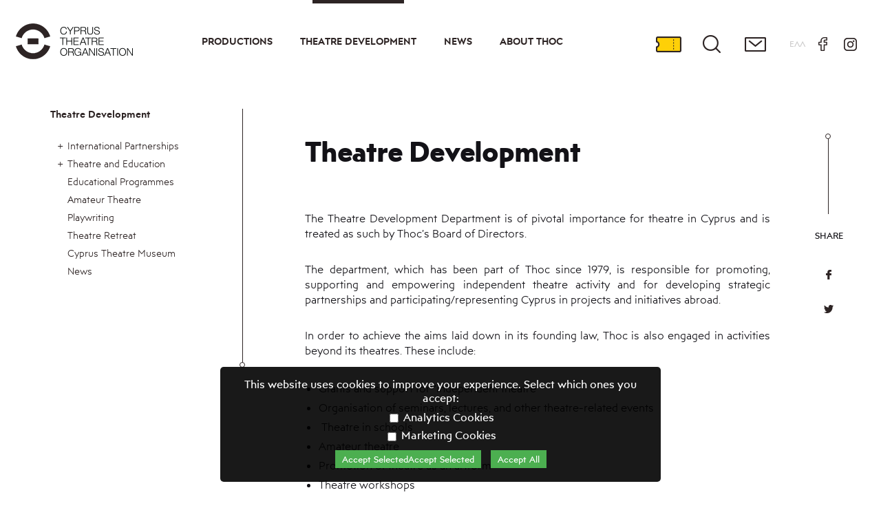

--- FILE ---
content_type: text/html; charset=UTF-8
request_url: https://www.thoc.org.cy/en/theatredevelopment?st=30&nid=37069
body_size: 33873
content:
<!DOCTYPE html>
<!--['if' IEMobile 7]><html class="no-js iem7"><!['endif']-->
<!--['if' (gt IEMobile 7)|!(IEMobile)]><!--><html class="no-js" lang="en"><!--<!['endif']-->
<!--['if' lt IE 7]><html class="no-js lt-ie9 lt-ie8 lt-ie7" lang="en"> <!['endif']-->
<!--['if' (IE 7)&!(IEMobile)]><html class="no-js lt-ie9 lt-ie8" lang="en"><!['endif']-->
<!--['if' (IE 8)&!(IEMobile)]><html class="no-js lt-ie9" lang="en"><!['endif']-->
<!--['if' gt IE 8]><!--> <html class="no-js" lang="en"><!--<!['endif']-->
<head>

<link rel="preconnect" href="https://fonts.gstatic.com">
<link href="https://fonts.googleapis.com/css2?family=Manrope:wght@200;300;400;500;600;700;800&display=swap" rel="stylesheet">
<link rel="shortcut icon" href="/favicon-16x16.png">
<meta charset="utf-8">
<meta http-equiv="X-UA-Compatible" content="IE=edge,chrome=1">
<title>Cyprus Theatre Organisation</title>
<meta http-equiv="cleartype" content="on">
<meta name="HandheldFriendly" content="True">

<meta name="MobileOptimized" content="320">
<meta name="description" content="The Theatre Development Department is of pivotal importance for theatre in Cyprus and is treated as such by Thoc&rsquo;s Board of Directors.

The department, which has been part of Thoc since 1979, is responsible for promoting, supporting and empowering independent theatre activity and for developing strategic partnerships and participating/representing Cyprus in projects and initiatives abroad.

In order to achieve the aims laid down in its founding law, Thoc is also engaged in activities beyond its theatres. These include:


	Grants and support for &ldquo;independent theatre&rdquo;
	Organisation of seminars, lectures, and other theatre-related events
	&nbsp;Theatre in schools
	Amateur theatre
	Promotion of theatre as an artform
	Theatre workshops
	Support and development of writing for the theatre&nbsp;
	Financial support for theatre-related groups (e.g. the Cyprus Centre of the International Theatre Institute, the Cyprus Actors Union, the Cyprus Playwrights Association, etc.)
	European and international partnerships.


The Theatre Development Department is the official state body for the promotion and development of theatre in Cyprus.

Its remit covers a much wider range of issues than those outlined above. They include managing the School for the Blind Amphitheatre (in respect of hiring), creating an archive, keeping an audio-visual record of performances, and providing theatre-related information to individuals or institutions in Cyprus or abroad. It is also involved in collaboration programmes run by the European Theatre Convention, of which Thoc is a member.&nbsp;



It is well known in Cyprus that the Theatre Development Department is the best place to start looking for answers about anything to do with the theatre.


">
<meta property="fb:app_id" content="">
<meta property="og:title" content="">
<meta property="og:description" content="The Theatre Development Department is of pivotal importance for theatre in Cyprus and is treated as such by Thoc&rsquo;s Board of Directors.

The department, which has been part of Thoc since 1979, is responsible for promoting, supporting and empowering independent theatre activity and for developing strategic partnerships and participating/representing Cyprus in projects and initiatives abroad.

In order to achieve the aims laid down in its founding law, Thoc is also engaged in activities beyond its theatres. These include:


	Grants and support for &ldquo;independent theatre&rdquo;
	Organisation of seminars, lectures, and other theatre-related events
	&nbsp;Theatre in schools
	Amateur theatre
	Promotion of theatre as an artform
	Theatre workshops
	Support and development of writing for the theatre&nbsp;
	Financial support for theatre-related groups (e.g. the Cyprus Centre of the International Theatre Institute, the Cyprus Actors Union, the Cyprus Playwrights Association, etc.)
	European and international partnerships.


The Theatre Development Department is the official state body for the promotion and development of theatre in Cyprus.

Its remit covers a much wider range of issues than those outlined above. They include managing the School for the Blind Amphitheatre (in respect of hiring), creating an archive, keeping an audio-visual record of performances, and providing theatre-related information to individuals or institutions in Cyprus or abroad. It is also involved in collaboration programmes run by the European Theatre Convention, of which Thoc is a member.&nbsp;



It is well known in Cyprus that the Theatre Development Department is the best place to start looking for answers about anything to do with the theatre.


">
	<link rel="canonical" href="https://www.thoc.org.cy/en/theatredevelopment?st=30&nid=37069">
	<meta property="og:url" content="https://www.thoc.org.cy/en/theatredevelopment?st=30&nid=37069">
<meta property='og:image' content='https://2021.thoc.org.cy/images/def_share.jpg'><meta name="viewport" content="width=device-width,initial-scale=1.0,minimum-scale=1.0">
	<link rel="stylesheet" href="/css/newmain.css?rand=229381" media="aural,braille,handheld,projection,screen,tty,tv" type="text/css">
	<!-- <link rel="stylesheet" href="/engine/main_min_99238.css" media="print,aural,braille,handheld,projection,screen,tty,tv" type="text/css"> -->
		<script src="https://cdnjs.cloudflare.com/ajax/libs/modernizr/2.8.3/modernizr.min.js" integrity="sha512-3n19xznO0ubPpSwYCRRBgHh63DrV+bdZfHK52b1esvId4GsfwStQNPJFjeQos2h3JwCmZl0/LgLxSKMAI55hgw==" crossorigin="anonymous"></script>
	<script src="https://cdnjs.cloudflare.com/ajax/libs/jquery/3.6.0/jquery.min.js" integrity="sha512-894YE6QWD5I59HgZOGReFYm4dnWc1Qt5NtvYSaNcOP+u1T9qYdvdihz0PPSiiqn/+/3e7Jo4EaG7TubfWGUrMQ==" crossorigin="anonymous"></script>
	<script src="/js/slick.min.js"></script>
	<script src="https://cdnjs.cloudflare.com/ajax/libs/moment.js/2.29.1/moment.min.js" integrity="sha512-qTXRIMyZIFb8iQcfjXWCO8+M5Tbc38Qi5WzdPOYZHIlZpzBHG3L3by84BBBOiRGiEb7KKtAOAs5qYdUiZiQNNQ==" crossorigin="anonymous"></script>
	<script src="https://cdnjs.cloudflare.com/ajax/libs/moment.js/2.29.1/moment-with-locales.min.js" integrity="sha512-LGXaggshOkD/at6PFNcp2V2unf9LzFq6LE+sChH7ceMTDP0g2kn6Vxwgg7wkPP7AAtX+lmPqPdxB47A0Nz0cMQ==" crossorigin="anonymous"></script>
<!--
	<script type="text/javascript" src="https://cdnjs.cloudflare.com/ajax/libs/moment.js/2.24.0/moment.min.js"></script>
	<script type="text/javascript" src="https://cdnjs.cloudflare.com/ajax/libs/moment-timezone/0.5.28/moment-timezone-with-data-2012-2022.min.js"></script>
-->

<!-- 	<script type='text/javascript' src="/js/modernizr-2.5.3-min.js"></script>
	<script type='text/javascript' src="/js/jquery-1.11.3.min.js"></script>
	<script type="text/javascript" src="/js/slick/slick.min.js"></script> -->
	<script type='text/javascript' src="/engine/jajaxclient_min_99238.js"></script>
	<script>var nowDomain='www.thoc.org.cy';var eventTypesDir={0:'',2:'events',3:'other'};var recaptchakey='';var nowDateTime=new Date();var nowDate=new Date(2026,01,22,0,0,0);
var gdpr=1;
var path='/';
var lang='en';

var calYear=parseInt(2026);
var calMonth=parseInt(0);
var calDay=parseInt(22);
var eventssel='';
var home=0;</script>
	<!-- <script type='text/javascript' src='/engine/main_min_99238.js'></script> -->
	<script type='text/javascript' src='/js/main.js?rand=231129'></script>
	

<script type='text/javascript' src='/engine/v99238.js'></script></head>
<body lang='en' class='   en  '>
<input type='checkbox' name='mobilemenu' value='1' id='mobilemenu' class='mobilemenu'>
<div class='headerwrap' id='headerwrap'>
	<div class='header'>
		<h1 class='logo'>
			<a href='/'>
				<img src='/images/header_logo_desk_en.png' alt='Cyprus Theatre Organisation' title='Cyprus Theatre Organisation'>
			</a>
		</h1>
		<div class='menu'>
			<ul class='mainmenu'>
				<li data-id='2' class='option licc4 hassub main  '><a href='https://www.thoc.org.cy/en/events/now' class='mainlink '>Productions</a><input type='checkbox' class='submenu' id='ml2'><label for='ml2'></label><ul><li class='  '><a href='/en/events/now' class=' '>Repertory</a></li><li class='  '><a href='/en/events/guests' class=' '>Hosting performances</a></li><li class='  '><a href='/en/events/parallelevents' class=' '>Parallel Events</a></li><li class='hassub  thisweek'><a href='/en/events/thisweek' class=' '>Tickets</a><input type='checkbox' class='submenu' id='ml-17'><label for='ml-17'></label><ul><li class='  '><a href='/en/events/thisweek/36' class=' '>Useful Information</a></li><li class='  '><a href='/en/events/thisweek/subscriptions' class=' '>Subscriptions</a></li></ul></li><li class='hassub  '><a href='/en/events/eventsarchive' class=' '>Events Archive</a><input type='checkbox' class='submenu' id='ml-14'><label for='ml-14'></label><ul><li class='  '><a href='/en/events/eventsarchive/desertisland' class=' '>Youth on a desert island | 2021-2022 Programme</a></li><li class='  '><a href='/en/events/eventsarchive/youthdesertisland' class=' '>Youth on a desert island | 2020-2021 Programme</a></li><li class='  '><a href='/en/events/eventsarchive/youthdesertisland1' class=' '>Youth on a desert island | 2019-2020 Programme</a></li></ul></li></ul></li><li data-id='3' class='option licc5 hassub main selected '><a href='/en/theatredevelopment' class='mainlink '>Theatre Development</a><input type='checkbox' class='submenu' id='ml3'><label for='ml3'></label><ul><li class='hassub  '><a href='/en/theatredevelopment/internationalpartnerships' class=' '>International Partnerships</a><input type='checkbox' class='submenu' id='ml-29'><label for='ml-29'></label><ul><li class='hassub  '><a href='/en/theatredevelopment/internationalpartnerships/pq' class=' '>Prague Quadrennial </a><input type='checkbox' class='submenu' id='ml-2464'><label for='ml-2464'></label><ul><li class='  '><a href='/en/theatredevelopment/internationalpartnerships/pq/pq23' class=' '>PQ23</a></li></ul></li><li class='  '><a href='/en/theatredevelopment/internationalpartnerships/etc' class=' '>ETC</a></li><li class='hassub  '><a href='/en/theatredevelopment/internationalpartnerships/theatre_in_Palm' class=' '>Theatre in Palm</a><input type='checkbox' class='submenu' id='ml-2510'><label for='ml-2510'></label><ul><li class='  '><a href='/en/theatredevelopment/internationalpartnerships/theatre_in_Palm/Roots_Routes' class=' '>Roots & Routes - A Mosaic of Rising Artists</a></li></ul></li></ul></li><li class='hassub  '><a href='/en/theatredevelopment/theatreeducation' class=' '>Theatre and Education</a><input type='checkbox' class='submenu' id='ml-25'><label for='ml-25'></label><ul><li class='  '><a href='/en/theatredevelopment/theatreeducation/schooltheatre' class=' '>Theatre in Schools</a></li></ul></li><li class='  '><a href='/en/theatredevelopment/educationalprograms' class=' '>Educational Programmes</a></li><li class='  '><a href='/en/theatredevelopment/amateurtheatre' class=' '>Amateur Theatre</a></li><li class='  '><a href='/en/theatredevelopment/playwriting' class=' '>Playwriting</a></li><li class='  '><a href='/en/theatredevelopment/theatreretreat' class=' '>Theatre Retreat</a></li><li class='  '><a href='/en/theatredevelopment/theatremuseum' class=' '>Cyprus Theatre Museum</a></li><li class='  '><a href='/en/theatredevelopment/news' class=' '>News</a></li></ul></li><li data-id='4' class='option licc6 nosub  '><a href='/en/news' class='mainlink '>News</a></li><li data-id='1' class='option licc7 hassub main  '><a href='/en/about' class='mainlink '>About THOC</a><input type='checkbox' class='submenu' id='ml1'><label for='ml1'></label><ul><li class='hassub  '><a href='/en/about/history' class=' '>History</a><input type='checkbox' class='submenu' id='ml-5'><label for='ml-5'></label><ul><li class='  '><a href='/en/about/history/archive' class=' '>Theatre Archive</a></li><li class='  '><a href='/en/about/history/50yearsthoc' class=' '>50 years of Thoc</a></li></ul></li><li class='  '><a href='/en/about/management' class=' '>Management</a></li><li class='  '><a href='/en/about/policy' class=' '>Policy</a></li><li class='  '><a href='/en/about/staff' class=' '>Staff and Personnel</a></li><li class='hassub  '><a href='/en/about/venues' class=' '>Venues</a><input type='checkbox' class='submenu' id='ml-10'><label for='ml-10'></label><ul><li class='  '><a href='/en/about/venues/thoc' class=' '>THOC Building</a></li><li class='  '><a href='/en/about/venues/makariosIIIamphitheatre' class=' '>Makarios III Amphitheatre </a></li></ul></li><li class='  '><a href='/en/about/sponsors' class=' '>Sponsors</a></li><li class='hassub  '><a href='/en/about/cooperation' class=' '>Cooperation with THOC</a><input type='checkbox' class='submenu' id='ml-2436'><label for='ml-2436'></label><ul><li class='  '><a href='/en/about/cooperation/submissionplays' class=' '>Submission of Plays</a></li><li class='  '><a href='/en/about/cooperation/auditions' class=' '>Auditions</a></li><li class='  '><a href='/en/about/cooperation/applications' class=' '>Applications</a></li><li class='  '><a href='/en/about/cooperation/internships' class=' '>Internships</a></li><li class='  '><a href='/en/about/cooperation/cooperations' class=' '>Other Cooperations</a></li></ul></li><li class='  '><a href='/en/about/documents' class=' '>Useful Documents</a></li><li class='  '><a href='/en/about/theatreawards' class=' '>THOC Theatre Awards</a></li><li class='  '><a href='/en/about/maska' class=' '>Periodical Publication “Mask"</a></li><li class='  '><a href='/en/about/contact' class=' '>Contact</a></li></ul></li>							</ul>
		</div>
		<div class='headeroptionswrap'>
			<ul class='headeroptions'>
							<!--<li class='calendar'><a title='Calendar' href='/'>Calendar</a></li>-->
				<li class='tickets'><a title='Tickets' href='https://tickets.thoc.org.cy'>Tickets</a></li>
				<li class='search'><a title='Search' href='/en/search/'>Search</a></li>
				<li class='contact'><a title='Contact' href='/en/about/contact'>Contact</a></li>
				<li class='language'><a href='/el/theatredevelopment?st=30&nid=37069'>ΕΛΛ<span>ΗΝΙΚΑ</span></a></li>
				<li class='facebook'><a title='Facebook' href='https://www.facebook.com/ThocOfficial'>Facebook</a></li>
				<li class='instagram'><a title='Instagram' href='https://www.instagram.com/th.o.c/?hl=en'>Instagram</a></li>
			</ul>
		</div>
		<label class='labelmenulink' id='mobilemenu' for='mobilemenu'><span></span><span></span><span></span></label>
	</div>
</div>
		<div class='mainwrapper'>
			<div class='wrapperIn mainpage  hasside'>
				
	<div class='articlewrap '>
		<article>
			<header>
				<div class='articleheader
						haspagesubmenu

						'>
						<!---->
						<div>
							<h1>Theatre Development</h1>
							
							<ul class='thisPageSubmenu'><li><a href="/en/theatredevelopment/internationalpartnerships">International Partnerships</a></li><li><a href="/en/theatredevelopment/theatreeducation">Theatre and Education</a></li><li><a href="/en/theatredevelopment/educationalprograms">Educational Programmes</a></li><li><a href="/en/theatredevelopment/amateurtheatre">Amateur Theatre</a></li><li><a href="/en/theatredevelopment/playwriting">Playwriting</a></li><li><a href="/en/theatredevelopment/theatreretreat">Theatre Retreat</a></li><li><a href="/en/theatredevelopment/theatremuseum">Cyprus Theatre Museum</a></li><li><a href="/en/theatredevelopment/news">News</a></li></ul>
						</div>
						<ul class='social'>
							<h3>SHARE</h3>
							<li class='facebook'><a href='https://www.facebook.com/sharer.php?u=https%3A%2F%2Fwww.thoc.org.cy%2Fen%2Ftheatredevelopment%3Fst%3D30%26nid%3D37069&title=Theatre Development - Cyprous Theatre Organization' target='_blank'>Share on facebook</a></li>
							<li class='twitter'><a href='https://twitter.com/share?text=Theatre Development - Cyprous Theatre Organization&url=https%3A%2F%2Fwww.thoc.org.cy%2Fen%2Ftheatredevelopment%3Fst%3D30%26nid%3D37069' target='_blank'>Twitter</a></li>
							<!--<li class='messenger'><a href='http://www.facebook.com/dialog/send?app_id=123456789&amp;link=https%3A%2F%2Fwww.thoc.org.cy%2Fen%2Ftheatredevelopment%3Fst%3D30%26nid%3D37069&amp;redirect_uri=https://thoc.org.cy/' target='_blank'>Send In Messenger</a></li>-->
							
						</ul>
						<!--<ul class='thisPageSubmenu'><li><a href="/en/theatredevelopment/internationalpartnerships">International Partnerships</a></li><li><a href="/en/theatredevelopment/theatreeducation">Theatre and Education</a></li><li><a href="/en/theatredevelopment/educationalprograms">Educational Programmes</a></li><li><a href="/en/theatredevelopment/amateurtheatre">Amateur Theatre</a></li><li><a href="/en/theatredevelopment/playwriting">Playwriting</a></li><li><a href="/en/theatredevelopment/theatreretreat">Theatre Retreat</a></li><li><a href="/en/theatredevelopment/theatremuseum">Cyprus Theatre Museum</a></li><li><a href="/en/theatredevelopment/news">News</a></li></ul>-->

				</div>
			</header>
			<div class='anarticle'>
				<section>
					
						<div class='maintext 
								hasmediagallery'>
							<div class='text'>
								<div class='mainpic'></div>
								<p style="margin-left:0cm; margin-right:0cm; text-align:justify">The Theatre Development Department is of pivotal importance for theatre in Cyprus and is treated as such by Thoc&rsquo;s Board of Directors.</p>

<p style="margin-left:0cm; margin-right:0cm; text-align:justify">The department, which has been part of Thoc since 1979, is responsible for promoting, supporting and empowering independent theatre activity and for developing strategic partnerships and participating/representing Cyprus in projects and initiatives abroad.</p>

<p style="margin-left:0cm; margin-right:0cm; text-align:justify">In order to achieve the aims laid down in its founding law, Thoc is also engaged in activities beyond its theatres. These include:</p>

<ul>
	<li style="text-align:justify">Grants and support for &ldquo;independent theatre&rdquo;</li>
	<li style="text-align:justify">Organisation of seminars, lectures, and other theatre-related events</li>
	<li style="text-align:justify">&nbsp;Theatre in schools</li>
	<li style="text-align:justify">Amateur theatre</li>
	<li style="text-align:justify">Promotion of theatre as an artform</li>
	<li style="text-align:justify">Theatre workshops</li>
	<li style="text-align:justify">Support and development of writing for the theatre&nbsp;</li>
	<li style="text-align:justify">Financial support for theatre-related groups (e.g. the Cyprus Centre of the International Theatre Institute, the Cyprus Actors Union, the Cyprus Playwrights Association, etc.)</li>
	<li style="text-align:justify">European and international partnerships.</li>
</ul>

<p style="margin-left:0cm; margin-right:0cm; text-align:justify">The Theatre Development Department is the official state body for the promotion and development of theatre in Cyprus.</p>

<p style="margin-left:0cm; margin-right:0cm; text-align:justify">Its remit covers a much wider range of issues than those outlined above. They include managing the School for the Blind Amphitheatre (in respect of hiring), creating an archive, keeping an audio-visual record of performances, and providing theatre-related information to individuals or institutions in Cyprus or abroad. It is also involved in collaboration programmes run by the <strong>European Theatre Convention, of which Thoc is a member</strong>.&nbsp;</p>

<div>
<div class="msocomtxt" id="_com_1">
<p style="margin-left:0cm; margin-right:0cm">It is well known in Cyprus that the Theatre Development Department is the best place to start looking for answers about anything to do with the theatre.</p>
</div>
</div>
								
							</div>

						</div>
					<div class='extraswrap'>
					<div class='extra'>
					
					</div>
					</div>


					<div class='clear'></div>
				</section>
			</div>
		</article>
	</div>
					<div class='side'>
								<div class='submenu'><h2><a href='/en/theatredevelopment' class='mainlink '>Theatre Development</a></h2>
					<div class='clear'></div><nav><ul><li class='hassub  '><a href='/en/theatredevelopment/internationalpartnerships' class=' '>International Partnerships</a><input type='checkbox' class='submenu' id='ml-29'><label for='ml-29'></label><ul><li class='hassub  '><a href='/en/theatredevelopment/internationalpartnerships/pq' class=' '>Prague Quadrennial </a><input type='checkbox' class='submenu' id='ml-2464'><label for='ml-2464'></label><ul><li class='  '><a href='/en/theatredevelopment/internationalpartnerships/pq/pq23' class=' '>PQ23</a></li></ul></li><li class='  '><a href='/en/theatredevelopment/internationalpartnerships/etc' class=' '>ETC</a></li><li class='hassub  '><a href='/en/theatredevelopment/internationalpartnerships/theatre_in_Palm' class=' '>Theatre in Palm</a><input type='checkbox' class='submenu' id='ml-2510'><label for='ml-2510'></label><ul><li class='  '><a href='/en/theatredevelopment/internationalpartnerships/theatre_in_Palm/Roots_Routes' class=' '>Roots & Routes - A Mosaic of Rising Artists</a></li></ul></li></ul></li><li class='hassub  '><a href='/en/theatredevelopment/theatreeducation' class=' '>Theatre and Education</a><input type='checkbox' class='submenu' id='ml-25'><label for='ml-25'></label><ul><li class='  '><a href='/en/theatredevelopment/theatreeducation/schooltheatre' class=' '>Theatre in Schools</a></li></ul></li><li class='  '><a href='/en/theatredevelopment/educationalprograms' class=' '>Educational Programmes</a></li><li class='  '><a href='/en/theatredevelopment/amateurtheatre' class=' '>Amateur Theatre</a></li><li class='  '><a href='/en/theatredevelopment/playwriting' class=' '>Playwriting</a></li><li class='  '><a href='/en/theatredevelopment/theatreretreat' class=' '>Theatre Retreat</a></li><li class='  '><a href='/en/theatredevelopment/theatremuseum' class=' '>Cyprus Theatre Museum</a></li><li class='  '><a href='/en/theatredevelopment/news' class=' '>News</a></li></ul></nav>
					</div>					
								
						</div>			</div>
			<div class='extra'><div class='mediagallery_wrap'><div class='mediagallery'></div></div>
	</div>		</div>
	
<div class='wrapperIn footer_wrap'>
	<div class='footer1'>
		<a href='/' class='footer_logo'><img src='/images/footer_logo_desk_en.png' title='Θεατρικός Οργανισμός Κύπρου'></a>
		<div class='newsletter_wrap'>
		    <form action='#' method='get' id='newsletterreg'>
		    	<div class='input_holder'>
	            <h3><label for='newsletterfield'>NEWSLETTER</label></h3>
              <input type='email' class='email' id='newsletterfield' name='newsletter' placeholder='fill in your email'  />
			        <div id='newsletterreg_alert' class='alert'></div>
          </div>
		    	<div class='submit_holder'>
	        	<div class='accept'><input class='accept' id='acceptgdpr' type='checkbox' name='accept' value='1'><label for='acceptgdpr'><a href='#privatedata' class='fancy'>I agree with the terms</a></label></div>
	            <button type='submit' title='Register you email'>REGISTER</button>
	        </div>
		    </form>
		</div>
    	<div class='inlinefancywrap'><div id='privatedata' class='forfancy'><h2>Terms of Use</h2><p></div></div>
	</div>
	<div class='footer2'>
		<div class='contact_wrap'>
			<div class='contact office'>
				<h3>OFFICES</h3>
				<p>Grigori Afxentiou 9,<br>
1096 Nicosia, Cyprus<Br>
<Br>
Tel.: <a href='tel:003572286300'>+357 22864300 - 1</a><Br>
Fax: +357 22512732<Br>
<a href='mailto:info@thoc.org.cy'>info@thoc.org.cy</a><Br>
<Br>
Working Hours:<Br>
Monday - Friday: 07:30 - 15:00</p>
			</div>
			<div class='contact boxoffice'>
				<h3>BOX OFFICE</h3>
				<p><a href=mailto:boxoffice@thoc.org.cy>boxoffice@thoc.org.cy</a><br>
<Br>Working Hours:<br>
Tue - Sun 10:00 - 13:30 & 16:00 - 18:00<br>
<br>
Phone: <A HREF=tel:0035777772717>+357 77772717</a><br>

</p>
			</div>
		</div>
		<div class='social'>
			<ul>
				<li><a href='https://www.facebook.com/ThocOfficial' target='_blank' class='facebook'>Facebook</a></li>
				<li><a href='https://twitter.com/thocofficial?lang=en' target='_blank' class='twitter'>Twitter</a></li>
				<li><a href='https://www.instagram.com/th.o.c/?hl=en' target='_blank' class='instagram'>Instagram</a></li>
				<li><a href='https://www.youtube.com/user/thocofficial/videos' target='_blank' class='youtube'>Youtube</a></li>
				</ul><a class='etc_footer' href='https://www.thoc.org.cy/el/theatredevelopment/internationalpartnerships/etc'><span>MEMBER OF THE EUROPEAN THEATRE CONVENTION</span><img src='/images/etc_footer.png' title='European Theatre Convention'></a>
		</div>
	</div>
	<div class='footer3'>
		<div class='options'>
			<span class='copy'>CYPRUS THEATRE ORGANISATION&copy;</span>
			<a href='/en/terms'>Terms & Conditions</a>
		</div>
		<a href='https://www.gravity.gr' class='gravity' target='_blank'>CREATED BY GRAVITY.GR</a>
	</div>


</div>

<!--
<div class='nl_s_wrap'>
	<div class='nl_s_flex'>
		<div class='search_wrap'>
		    <form action='#' method='get' id='search'>
	            <h3><label for='search_term'>Search</label></h3>
                <input type='text' class='search' id='search_term' name='search' placeholder='search' >
	            <button type='submit' title='Search'>Submit</button>
		    </form>
		</div>

	</div>
</div>
-->
<!--
<div class='footerwrap'>
	<div class='footer'>

	</div>
</div>
<div class='afterfooter_wrap'>
	<div class='afterfooter'>

	</div>
</div>
-->








	<a id='backtotop' href='#' style='display:none;'>Back to top</a>
<Script>
$(function(){
	$('a.resetcookies').on('click',function(event){
		event.preventDefault();
		jajax('resetcookies',{}, function(result) {
			location.reload();
		});
	});
})

</Script>


		<script>jajax_setup("serverurl", "/ajax.php");</script>
	<script src="https://cdnjs.cloudflare.com/ajax/libs/enquire.js/1.5.6/enquire.min.js"></script>
	<script type="text/javascript" src="/js/jquery.fancybox.min.js"></script>
	<link rel="stylesheet" type="text/css" href="/css/jquery.fancybox.min.css" media="screen" />
	<link rel="stylesheet" type="text/css" href="/css/slick.css" media="screen" />
	<script>
		var langg=engine.langs[lang];	</script>
</script>


<!-- Global site tag (gtag.js) - Google Analytics -->


	<div id="cookie-banner">
	    <p>This website uses cookies to improve your experience. Select which ones you accept:</p>
	    <label><input type="checkbox" id="analytics"> Analytics Cookies</label>
	    <label><input type="checkbox" id="marketing"> Marketing Cookies</label>
	    <button id="accept-selected">Accept SelectedAccept Selected</button>
	    <button id="accept-all">Accept All</button>
	</div>

	<!-- Cookie Settings Button -->
	<button id="cookie-settings-btn">🍪 Cookie Settings</button>

	<style>
	    #cookie-banner {
	        position: fixed;
	        bottom: 20px;
	        left: 50%;
	        transform: translateX(-50%);
	        background: rgba(0, 0, 0, 0.9);
	        color: white;
	        padding: 15px;
	        text-align: center;
	        border-radius: 5px;
	        z-index: 100000;
	        display: none;
	    }
	    #cookie-banner label {
	        display: block;
	        margin: 5px 0;
	    }
	    #cookie-banner button {
	        margin: 5px;
	        padding: 5px 10px;
	        background: #4CAF50;
	        color: white;
	        border: none;
	        cursor: pointer;
	    }
	    #cookie-settings-btn {
			position: fixed;
			bottom: 5px;
			right: 44px;
			padding: 10px 8px 9px;
			background: #999999;
			color: white;
			border: none;
			cursor: pointer;
	        display: none;
	        z-index: 1000;
	    }
	</style>

	<script>
	    $(function(){
	        function setCookie(name, value, days) {
	            let expires = "";
	            if (days) {
	                let date = new Date();
	                date.setTime(date.getTime() + days * 24 * 60 * 60 * 1000);
	                expires = "; expires=" + date.toUTCString();
	            }
	            document.cookie = name + "=" + value + "; path=/" + expires;
	        }

	        function getCookie(name) {
	            let nameEQ = name + "=";
	            let cookies = document.cookie.split(";");
	            for (let i = 0; i < cookies.length; i++) {
	                let c = cookies[i].trim();
	                if (c.indexOf(nameEQ) == 0) return c.substring(nameEQ.length);
	            }
	            return null;
	        }

	        function deleteCookie(name) {
	            document.cookie = name + "=; path=/; expires=Thu, 01 Jan 1970 00:00:00 UTC";
	        }

		    function applyCookiePreferences() {
		        let preferences = JSON.parse(localStorage.getItem("cookiePreferences") || "{}");
		        console.log('applyCookiePreferences');
		        console.log(preferences);

		        // Apply Analytics Cookies
		        if (preferences.analytics) {
		            setCookie("analytics_cookie", "enabled", 30);
		            $('input#analytics').prop('checked',true);
		        	console.log(preferences);
		            loadGoogleAnalytics();
		        } else {
		            deleteCookie("analytics_cookie");
		        }

		        // Apply Marketing Cookies
		        if (preferences.marketing) {
		            setCookie("marketing_cookie", "enabled", 30);
		            $('input#marketing').prop('checked',true);
		            loadFacebookPixel();
		        } else {
		            deleteCookie("marketing_cookie");
		        }
		    }

		    function loadGoogleAnalytics() {
		        if (!document.getElementById("ga-script")) {
		            let script = document.createElement("script");
		            script.id = "ga-script";
		            script.async = true;
		            script.src = "https://www.googletagmanager.com/gtag/js?id=G-XNBZQBRH46";
		            document.head.appendChild(script);

		            script.onload = function () {
		                window.dataLayer = window.dataLayer || [];
		                function gtag() { dataLayer.push(arguments); }
		                gtag("js", new Date());
		                gtag("config", "G-XNBZQBRH46");
		            };
		        }
		    }

		    function loadFacebookPixel() {
		        if (!document.getElementById("fb-pixel-script")) {
		            // Add the main Facebook Pixel script
		            let script = document.createElement("script");
		            script.id = "fb-pixel-script";
		            script.async = true;
		            script.src = "https://connect.facebook.net/en_US/fbevents.js";
		            document.head.appendChild(script);

		            // Initialize Facebook Pixel when the script loads
		            script.onload = function () {
		                window.fbq = window.fbq || function () {
		                    (fbq.callMethod)
		                        ? fbq.callMethod.apply(fbq, arguments)
		                        : fbq.queue.push(arguments);
		                };

		                if (!window._fbq) window._fbq = fbq;
		                fbq.push = fbq;
		                fbq.loaded = true;
		                fbq.version = "2.0";
		                fbq.queue = [];

		                fbq("init", "577527809847242"); // Replace with your Pixel ID
		                fbq("track", "PageView");
		            };
		        }

		        if (!document.getElementById("fb-pixel-noscript")) {
		            // Add the noscript fallback for users with JavaScript disabled
		            let noscript = document.createElement("noscript");
		            noscript.id = "fb-pixel-noscript";
		            noscript.innerHTML = `
		                <img height="1" width="1" style="display:none"
		                src="https://www.facebook.com/tr?id=577527809847242&ev=PageView&noscript=1" />
		            `;
		            document.body.appendChild(noscript);
		        }
		    }

	        function showCookieBanner() {
	            document.getElementById("cookie-banner").style.display = "block";
	        }

	        function hideCookieBanner() {
	            document.getElementById("cookie-banner").style.display = "none";
	        }

	        function showSettingsButton() {
	            document.getElementById("cookie-settings-btn").style.display = "block";
	        }

	        function hideSettingsButton() {
	            document.getElementById("cookie-settings-btn").style.display = "none";
	        }

	        let savedPreferences = JSON.parse(localStorage.getItem("cookiePreferences"));

	        if (!savedPreferences) {
	            showCookieBanner();
	        } else {
	            applyCookiePreferences();
	            showSettingsButton();
	        }

	        document.getElementById("accept-selected").addEventListener("click", function () {
	            let analytics = document.getElementById("analytics").checked;
	            let marketing = document.getElementById("marketing").checked;

	            localStorage.setItem("cookiePreferences", JSON.stringify({ analytics, marketing }));
	            applyCookiePreferences();
	            hideCookieBanner();
	            showSettingsButton();
	        });

	        document.getElementById("accept-all").addEventListener("click", function () {
	            localStorage.setItem("cookiePreferences", JSON.stringify({ analytics: true, marketing: true }));
	            applyCookiePreferences();
	            hideCookieBanner();
	            showSettingsButton();
	        });

	        document.getElementById("cookie-settings-btn").addEventListener("click", function () {
	            showCookieBanner();
	            hideSettingsButton();
	        });
	    });
	</script>

</body>
</html>

--- FILE ---
content_type: application/javascript
request_url: https://www.thoc.org.cy/engine/v99238.js
body_size: 181940
content:

var engine={"directories":{"unsubscribe":2426,"events":2,"theatredevelopment":3,"news":32,"about":1,"terms":2429,"cv":2432,"search":2433,"thisweek":17,"history":5,"now":13,"internationalpartnerships":29,"management":7,"guests":21,"theatreeducation":25,"policy":6,"educationalprograms":26,"parallelevents":2501,"artisticdirector":8,"amateurtheatre":27,"staff":9,"archive":2462,"playwriting":28,"venues":10,"eventsarchive":14,"theatreretreat":31,"theatremuseum":30,"sponsors":2469,"subsidisation":24,"cooperation":2436,"documents":11,"documents ":33,"theatreawards":2470,"maska":2499,"contact":2428,"thoc_talk":2509,"Podcast":2518,"epublications":2525,"newsachive":2425,"pq":2464,"desertisland":2504,"youthdesertisland":2491,"38pancyprianfestival":2524,"thymeli2022":2435,"thymeli2021":2441,"etc":2465,"37pancyprianfestival":2523,"":2548,"thymeli2020":2442,"youthdesertisland1":2490,"theatre_in_Palm":2510,"36pancyprianfestival":2513,"subscriptions":37,"thymeli2019":2444,"35pancyprianfestival":2498,"thymeli2018":2445,"34pancyprianfestival":2482,"thymeli2017":2447,"32pancyprianfestival":2481,"thymeli2016":2449,"31pancyprianfestival":2453,"schooltheatre":2454,"submissionplays":2437,"auditions":2438,"applications":2439,"internships":2440,"programmePLAY_PLAYON":2459,"PLAY#5_PLAYagain":2460,"50yearsthoc":2463,"workshops":2514,"cooperations":2471,"thoc":2483,"theatroapothikes":2484,"makariosIIIamphitheatre":2485,"odyssey":2519,"Iliad":2520,"aposkeves":2526,"strategic_planning":2549,"oct_nov2022":2503,"36theatregames":2522,"lonelyislandguests":2479,"mar_apr2022":2497,"35theatregames":2517,"34theatregames":2508,"33theatregames":2476,"workshopsforteens":2505,"filmscreenings":2506,"pq23":2511,"Filmscreenings":2515,"talksaudience":2516,"Roots_Routes":2521},"days":{"short":{"el":{"1":"\u0394\u0395","2":"\u03a4\u03a1","3":"\u03a4\u0395","4":"\u03a0\u0395","5":"\u03a0\u0391","6":"\u03a3\u0391","7":"\u039a\u03a5"},"en":{"1":"MON","2":"TUE","3":"WED","4":"THU","5":"FRI","6":"SAT","7":"SUN"}},"full":{"el":{"1":"\u0394\u03b5\u03c5\u03c4\u03ad\u03c1\u03b1","2":"\u03a4\u03c1\u03af\u03c4\u03b7","3":"\u03a4\u03b5\u03c4\u03ac\u03c1\u03c4\u03b7","4":"\u03a0\u03ad\u03bc\u03c0\u03c4\u03b7","5":"\u03a0\u03b1\u03c1\u03b1\u03c3\u03ba\u03b5\u03c5\u03ae","6":"\u03a3\u03ac\u03b2\u03b2\u03b1\u03c4\u03bf","7":"\u039a\u03c5\u03c1\u03b9\u03b1\u03ba\u03ae"},"en":{"1":"Monday","2":"Tuesday","3":"Wednesday","4":"Thursday","5":"Friday","6":"Saturday","7":"Sunday"}}},"monthNames":{"el":["\u0399\u03b1\u03bd\u03bf\u03c5\u03ac\u03c1\u03b9\u03bf\u03c2","\u03a6\u03b5\u03b2\u03c1\u03bf\u03c5\u03ac\u03c1\u03b9\u03bf\u03c2","\u039c\u03ac\u03c1\u03c4\u03b9\u03bf\u03c2","\u0391\u03c0\u03c1\u03af\u03bb\u03b9\u03bf\u03c2","\u039c\u03ac\u03ca\u03bf\u03c2","\u0399\u03bf\u03cd\u03bd\u03b9\u03bf\u03c2","\u0399\u03bf\u03cd\u03bb\u03b9\u03bf\u03c2","\u0391\u03cd\u03b3\u03bf\u03c5\u03c3\u03c4\u03bf\u03c2","\u03a3\u03b5\u03c0\u03c4\u03ad\u03bc\u03b2\u03c1\u03b9\u03bf\u03c2","\u039f\u03ba\u03c4\u03ce\u03b2\u03c1\u03b9\u03bf\u03c2","\u039d\u03bf\u03ad\u03bc\u03b2\u03c1\u03b9\u03bf\u03c2","\u0394\u03b5\u03ba\u03ad\u03bc\u03b2\u03c1\u03b9\u03bf\u03c2"],"en":["January","February","March","April","May","June","July","August","September","October","November","December"],"ofel":["\u0399\u03b1\u03bd\u03bf\u03c5\u03b1\u03c1\u03af\u03bf\u03c5","\u03a6\u03b5\u03b2\u03c1\u03bf\u03c5\u03b1\u03c1\u03af\u03bf\u03c5","\u039c\u03b1\u03c1\u03c4\u03af\u03bf\u03c5","\u0391\u03c0\u03c1\u03b9\u03bb\u03af\u03bf\u03c5","\u039c\u03b1\u0390\u03bf\u03c5","\u0399\u03bf\u03c5\u03bd\u03af\u03bf\u03c5","\u0399\u03bf\u03c5\u03bb\u03af\u03bf\u03c5","\u0391\u03c5\u03b3\u03bf\u03cd\u03c3\u03c4\u03bf\u03c5","\u03a3\u03b5\u03c0\u03c4\u03b5\u03bc\u03b2\u03c1\u03af\u03bf\u03c5","\u039f\u03ba\u03c4\u03c9\u03b2\u03c1\u03af\u03bf\u03c5","\u039d\u03bf\u03b5\u03bc\u03b2\u03c1\u03af\u03bf\u03c5","\u0394\u03b5\u03ba\u03b5\u03bc\u03b2\u03c1\u03af\u03bf\u03c5"],"ofen":["January","February","March","April","May","June","July","August","September","October","November","December"],"shortel":["\u0399\u03b1\u03bd","\u03a6\u03b5\u03b2","\u039c\u03b1\u03c1","\u0391\u03c0\u03c1","\u039c\u03b1\u0390","\u0399\u03bf\u03c5\u03bd","\u0399\u03bf\u03c5\u03bb","\u0391\u03c5\u03b3","\u03a3\u03b5\u03c0","\u039f\u03ba\u03c4","\u039d\u03bf\u03b5","\u0394\u03b5\u03ba"],"shorten":["Jan","Feb","Mar","Apr","May","Jun","Jul","Aug","Sep","Oct","Nov","Dec"]},"categories":{"229":{"code":"001","el":"\u039a\u03b5\u03bd\u03c4\u03c1\u03b9\u03ba\u03ae \u03a3\u03ba\u03b7\u03bd\u03ae","en":null},"230":{"code":"901","el":"\u03a0\u03b1\u03c1\u03ac\u03bb\u03bb\u03b7\u03bb\u03b5\u03c2 \u03b5\u03ba\u03b4\u03b7\u03bb\u03ce\u03c3\u03b5\u03b9\u03c2","en":null},"231":{"code":"006","el":"National Theatre Live","en":null},"232":{"code":"902","el":"\u0395\u03c0\u03b9\u03c7\u03bf\u03c1\u03b7\u03b3\u03bf\u03cd\u03bc\u03b5\u03bd\u03b5\u03c2 \u03c0\u03b1\u03c1\u03b1\u03c3\u03c4\u03ac\u03c3\u03b5\u03b9\u03c2","en":null},"233":{"code":"903","el":"\u03a0\u03b1\u03c1\u03b1\u03c3\u03c4\u03ac\u03c3\u03b5\u03b9\u03c2 \u03a0\u03b1\u03b3\u03ba\u03cd\u03c0\u03c1\u03b9\u03c9\u03bd \u03a3\u03c7\u03bf\u03bb\u03b9\u03ba\u03ce\u03bd \u0391\u03b3\u03ce\u03bd\u03c9\u03bd \u0398\u03b5\u03ac\u03c4\u03c1\u03bf\u03c5","en":null},"234":{"code":"904","el":"\u03a0\u03b1\u03c1\u03b1\u03c3\u03c4\u03ac\u03c3\u03b5\u03b9\u03c2 \u03a0\u03b1\u03b3\u03ba\u03cd\u03c0\u03c1\u03b9\u03bf\u03c5 \u03a6\u03b5\u03c3\u03c4\u03b9\u03b2\u03ac\u03bb \u0395\u03c1\u03b1\u03c3\u03b9\u03c4\u03b5\u03c7\u03bd\u03b9\u03ba\u03bf\u03cd \u0398\u03b5\u03ac\u03c4\u03c1\u03bf\u03c5","en":null},"235":{"code":"002","el":"\u039d\u03ad\u03b1 \u03a3\u03ba\u03b7\u03bd\u03ae","en":null},"236":{"code":"003","el":"\u0398\u03ad\u03b1\u03c4\u03c1\u03bf \u0391\u03c0\u03bf\u03b8\u03ae\u03ba\u03b5\u03c2","en":null},"237":{"code":"003.03","el":"\u0394\u03cd\u03bf... \u03a0\u03ad\u03bd\u03c4\u03b5... \u0388\u03bd\u03b1 | \u0394\u03cd\u03bf... \u03a0\u03ad\u03bd\u03c4\u03b5... \u0388\u03bd\u03b1 - \u0394\u03c1\u03ac\u03c3\u03b5\u03b9\u03c2 \u0392\u0384 \u03c4\u03c1\u03b9\u03bc\u03ae\u03bd\u03bf\u03c5 2018-2019","en":null},"238":{"code":"004","el":"\u03a3\u03ba\u03b7\u03bd\u03ae 018","en":null},"239":{"code":"XXXXX","el":"xxxxx","en":null},"1253":{"code":"900","el":"\u03a6\u03b9\u03bb\u03bf\u03be\u03b5\u03bd\u03bf\u03cd\u03bc\u03b5\u03bd\u03b5\u03c2 \u03a0\u03b1\u03c1\u03b1\u03b3\u03c9\u03b3\u03ad\u03c2","en":null},"1259":{"code":"003.02","el":"\u0394\u03c1\u03cc\u03bc\u03bf\u03b9 \u039a\u03c1\u03bf\u03ba\u03bf\u03b4\u03b5\u03af\u03bb\u03c9\u03bd| \u0394\u03c1\u03ac\u03c3\u03b5\u03b9\u03c2 \u0391\u0384 \u03c4\u03c1\u03b9\u03bc\u03ae\u03bd\u03bf\u03c5 2018-2019","en":null},"1263":{"code":"003.05","el":"\u039d\u03ad\u03bf\u03c2 \u03c3\u03b5 \u03ad\u03c1\u03b7\u03bc\u03bf \u03bd\u03b7\u03c3\u03af | \u0394\u03c1\u03ac\u03c3\u03b5\u03b9\u03c2 2019-2020","en":null},"1264":{"code":"900.01","el":"Das liegt im Blut (\u0395\u03af\u03bd\u03b1\u03b9 \u03c3\u03c4\u03bf \u03b1\u03af\u03bc\u03b1)","en":null},"1266":{"code":"003.03.01","el":"\u03a0\u03b1\u03c1\u03bf\u03c5\u03c3\u03af\u03b1\u03c3\u03b7 \u03b5\u03ba\u03c0\u03b1\u03b9\u03b4\u03b5\u03c5\u03c4\u03b9\u03ba\u03ce\u03bd \u03b4\u03c1\u03ac\u03c3\u03b5\u03c9\u03bd \u03c4\u03bf\u03c5 \u0395\u03b8\u03bd\u03b9\u03ba\u03bf\u03cd \u0398\u03b5\u03ac\u03c4\u03c1\u03bf\u03c5 \u0395\u03bb\u03bb\u03ac\u03b4\u03b1\u03c2","en":null},"1271":{"code":"003.04","el":"dubitanta","en":null},"1272":{"code":"003.01","el":"\u03a4\u03bf \u03a3\u03b1\u03bb\u03cc\u03bd\u03b9 \u03c4\u03c9\u03bd \u039e\u03ad\u03bd\u03c9\u03bd | \u03a3\u03b1\u03bb\u03cc\u03bd\u03b9 \u03c4\u03c9\u03bd \u03be\u03ad\u03bd\u03c9\u03bd - \u0394\u03c1\u03ac\u03c3\u03b5\u03b9\u03c2 \u0392\u0384 \u03c4\u03c1\u03b9\u03bc\u03ae\u03bd\u03bf\u03c5 2017-2018","en":null},"1273":{"code":"003.06","el":"\u039d\u03ad\u03bf\u03c2 \u03c3\u03b5 \u03ad\u03c1\u03b7\u03bc\u03bf \u03bd\u03b7\u03c3\u03af | \u0394\u03c1\u03ac\u03c3\u03b5\u03b9\u03c2 2020-2021","en":null},"1275":{"code":"003.06.01","el":"\u03a3\u03c7\u03bf\u03bb\u03b5\u03af\u03bf \u2013 \u0395\u03c0\u03b1\u03bd\u03ac\u03c3\u03c4\u03b1\u03c3\u03b7, 1918-1939","en":null},"1276":{"code":"003.06.02","el":"\u0395\u03c1\u03b3\u03b1\u03c3\u03c4\u03ae\u03c1\u03b9\u03b1 \u0392\u03b1\u03bb\u03af\u03c4\u03c3\u03b1","en":null},"1277":{"code":"003.06.03","el":"\u03a6\u03c5\u03c4\u03ce\u03c1\u03b9\u03bf \u03bd\u03ad\u03c9\u03bd \u03b8\u03b5\u03b1\u03c4\u03c1\u03b9\u03ba\u03ce\u03bd \u03c3\u03c5\u03b3\u03b3\u03c1\u03b1\u03c6\u03ad\u03c9\u03bd","en":null},"1279":{"code":"007","el":"\u0398\u03b5\u03b1\u03c4\u03c1\u03b9\u03ba\u03cc \u039a\u03b1\u03c4\u03b1\u03c6\u03cd\u03b3\u03b9\u03bf","en":null},"1280":{"code":"007.03","el":"\u039f \u039d\u03ad\u03bf\u03c2 \u03a7\u03ce\u03c1\u03bf\u03c2","en":null},"1281":{"code":"007.02","el":"\u03a6\u03c4\u03c9\u03c7\u03cc \u0398\u03ad\u03b1\u03c4\u03c1\u03bf \u03c3\u03c4\u03b7\u03bd \u03b1\u03c0\u03bf\u03c5\u03c3\u03af\u03b1 \u03c6\u03c5\u03c3\u03b9\u03ba\u03ae\u03c2 \u03c0\u03b1\u03c1\u03bf\u03c5\u03c3\u03af\u03b1\u03c2","en":null},"1282":{"code":"007.01","el":"Thank you for the music","en":null},"1283":{"code":"007.03.02","el":"2m \u039c\u03b1\u03ba\u03c1\u03c5\u03ac","en":null},"1284":{"code":"007.03.01","el":"\u03a3\u03b1\u03c1\u03ac\u03bd\u03c4\u03b1 \u03ad\u03be\u03b9 \u03c4\u03b5\u03c4\u03c1\u03b1\u03b3\u03c9\u03bd\u03b9\u03ba\u03ac (Quarantasei metri quadrati)","en":null},"1285":{"code":"007.02.01","el":"\u0398\u03b5\u03b1\u03c4\u03c1\u03b9\u03ba\u03ae \u03c0\u03b1\u03c1\u03ac\u03c3\u03c4\u03b1\u03c3\u03b7 \u00ab\u039f\u03b9\u03ba\u03bf\u03b3\u03ad\u03bd\u03b5\u03b9\u03b1 Clown\u00bb","en":null},"1286":{"code":"007.02.02","el":"\u039a\u03b1\u03c1\u03c5\u03c9\u03c4\u03ac\u03ba\u03b7\u03c2: \u03a3\u03c4\u03b7 \u03c3\u03ba\u03b9\u03ac \u03c4\u03c9\u03bd (\u03c4\u03b5\u03bb\u03b5\u03c5\u03c4\u03b1\u03af\u03c9\u03bd) \u03c9\u03c1\u03ce\u03bd","en":null},"1287":{"code":"007.01.02","el":"\u00ab\u039b\u03ad\u03ca\u03bb\u03b1 \u03ba\u03b1\u03b9 \u03a3\u03c5\u03bd\u03b5\u03c1\u03b3\u03ac\u03c4\u03b5\u03c2\u00bb - Western Wind (\u03a3\u03c4\u03af\u03c7\u03bf\u03b9: \u03ac\u03b3\u03bd\u03c9\u03c3\u03c4\u03bf \/ \u039c\u03bf\u03c5\u03c3\u03b9\u03ba\u03ae: \u0393\u03b9\u03ac\u03bd\u03bd\u03b7\u03c2 \u039a\u03bf\u03c5\u03c4\u03ae\u03c2)","en":null},"1288":{"code":"007.01.04","el":"\u038c\u03bc\u03b7\u03c1\u03bf\u03c2 - \u0388\u03bd\u03b1 \u03bc\u03af\u03bd\u03b9 \u03bc\u03b9\u03bf\u03cd\u03b6\u03b9\u03ba\u03b1\u03bb","en":null},"1289":{"code":"007.01.01","el":"ancient beats","en":null},"1290":{"code":"007.01.03","el":"\u0388\u03bd\u03b1\u03c2 \u03a7\u03b9\u03bf\u03bd\u03ac\u03bd\u03b8\u03c1\u03c9\u03c0\u03bf\u03c2 \u03b4\u03b9\u03ba\u03cc\u03c2 \u03bc\u03bf\u03c5","en":null},"1291":{"code":"007.04","el":"\u0395\u03c1\u03b3\u03b1\u03c3\u03c4\u03ae\u03c1\u03b9\u03b1 \u03c4\u03b7\u03c2 \u03a4\u03b5\u03c4\u03ac\u03c1\u03c4\u03b7\u03c2","en":null},"1292":{"code":"005","el":"Podcast \u03b1\u03c0\u03cc \u03c4\u03bf\u03bd \u0398\u039f\u039a","en":null},"1293":{"code":"005.01","el":"\u03a1\u03b1\u03c8\u03c9\u03b4\u03af\u03b1 \u03b1","en":null},"1294":{"code":"005.02","el":"\u03a1\u03b1\u03c8\u03c9\u03b4\u03af\u03b1 \u03b2","en":null},"1295":{"code":"005.03","el":"\u03a1\u03b1\u03c8\u03c9\u03b4\u03af\u03b1 \u03b3","en":null},"1296":{"code":"005.04","el":"\u03a1\u03b1\u03c8\u03c9\u03b4\u03af\u03b1 \u03b4","en":null},"1297":{"code":"005.05","el":"\u03a1\u03b1\u03c8\u03c9\u03b4\u03af\u03b1 \u03b5","en":null},"1298":{"code":"005.06","el":"\u03a1\u03b1\u03c8\u03c9\u03b4\u03af\u03b1 \u03b6","en":null},"1299":{"code":"005.07","el":"\u03a1\u03b1\u03c8\u03c9\u03b4\u03af\u03b1 \u03b7","en":null},"1300":{"code":"005.08","el":"\u03a1\u03b1\u03c8\u03c9\u03b4\u03af\u03b1 \u03b8","en":null},"1301":{"code":"005.09","el":"\u03a1\u03b1\u03c8\u03c9\u03b4\u03af\u03b1 \u03b9","en":null},"1302":{"code":"005.10","el":"\u03a1\u03b1\u03c8\u03c9\u03b4\u03af\u03b1 \u03ba","en":null},"1303":{"code":"005.11","el":"\u03a1\u03b1\u03c8\u03c9\u03b4\u03af\u03b1 \u03bb","en":null},"1304":{"code":"006","el":"\u0395\u03ba\u03c4\u03cc\u03c2 \u0388\u03b4\u03c1\u03b1\u03c2","en":null},"1305":{"code":"005.12","el":"\u03a1\u03b1\u03c8\u03c9\u03b4\u03af\u03b1 \u03bc","en":null},"1306":{"code":"005.13","el":"\u03a1\u03b1\u03c8\u03c9\u03b4\u03af\u03b1 \u03bd","en":null},"1307":{"code":"005.14","el":"\u03a1\u03b1\u03c8\u03c9\u03b4\u03af\u03b1 \u03be","en":null},"1308":{"code":"005.15","el":"\u03a1\u03b1\u03c8\u03c9\u03b4\u03af\u03b1 \u03bf","en":null},"1309":{"code":"005.16","el":"\u03a1\u03b1\u03c8\u03c9\u03b4\u03af\u03b1 \u03c0","en":null},"1310":{"code":"008","el":"\u0398\u03b5\u03b1\u03c4\u03c1\u03b9\u03ba\u03cc \u039a\u03b1\u03c4\u03b1\u03c6\u03cd\u03b3\u03b9\u03bf - \u0394\u03c1\u03ac\u03c3\u03b5\u03b9\u03c2","en":null},"1311":{"code":"008.01","el":"\u039c\u03b9\u03ba\u03c1\u03ad\u03c2 \u039c\u03bf\u03c5\u03c3\u03b9\u03ba\u03ad\u03c2 \u0399\u03c3\u03c4\u03bf\u03c1\u03af\u03b5\u03c2","en":null},"1313":{"code":"005.17","el":"\u03a1\u03b1\u03c8\u03c9\u03b4\u03af\u03b1 \u03c1","en":null},"1315":{"code":"008.01.01","el":"\u0395\u03bd \u03c4\u03c1\u03bf\u03c7\u03ce","en":null},"1316":{"code":"008.01.02","el":"\u039f \u03ba\u03c5\u03c1-\u039c\u03b1\u03c4\u03b8\u03b1\u03af\u03bf\u03c2","en":null},"1317":{"code":"008.01.03","el":"\u03c5\u03c0\u03bf-\u03c0\u03bf\u03af\u03b7\u03c3\u03b7 \u03ae \u03b7 \u03b1\u03bd\u03b5\u03c1\u03ac\u03b4\u03b1","en":null},"1318":{"code":"008.01.04","el":"Bubble","en":null},"1319":{"code":"008.01.05","el":"\u039f \u03a8\u03af\u03ba\u03bf\u03c2 \u039c\u03b9\u03c8\u03af\u03ba\u03bf\u03c2 \u03c0\u03bf\u03c4\u03ad \u03b4\u03b5\u03bd \u03bc\u03ad\u03bd\u03b5\u03b9 \u03bc\u03cc\u03bd\u03bf\u03c2","en":null},"1320":{"code":"008.01.06","el":"\u03a7\u03b5\u03b9\u03c1\u03bf\u03b3\u03c1\u03b1\u03c6\u03af\u03b5\u03c2  (\u03b3\u03b9\u03b1 \u03c0\u03b1\u03b9\u03b4\u03b9\u03ac \u03ba\u03b1\u03b9 \u03bc\u03b5\u03b3\u03ac\u03bb\u03bf\u03c5\u03c2 )","en":null},"1321":{"code":"008.01.07","el":"\u038a\u03c3\u03c9\u03c2 \u03a4\u03b5\u03c4\u03ac\u03c1\u03c4\u03b7...","en":null},"1322":{"code":"008.01.08","el":"\u039f \u03b2\u03b1\u03c3\u03b9\u03bb\u03b9\u03ac\u03c2 \u03ba\u03b1\u03b9 \u03c4\u03bf \u03b4\u03ad\u03bd\u03c4\u03c1\u03bf - \u0388\u03bd\u03b1 \u03b5\u03b2\u03c1\u03b1\u03ca\u03ba\u03cc \u03bd\u03b1\u03bd\u03bf\u03cd\u03c1\u03b9\u03c3\u03bc\u03b1","en":null},"1323":{"code":"008.01.09","el":"M\u03b9\u03c3\u03cc-","en":null},"1324":{"code":"008.01.10","el":"Tam Lin","en":null},"1325":{"code":"005.19","el":"\u03a1\u03b1\u03c8\u03c9\u03b4\u03af\u03b1 \u03c4","en":null},"1326":{"code":"005.18","el":"\u03a1\u03b1\u03c8\u03c9\u03b4\u03af\u03b1 \u03c3","en":null},"1327":{"code":"005.20","el":"\u03a1\u03b1\u03c8\u03c9\u03b4\u03af\u03b1 \u03c5","en":null},"1328":{"code":"005.21","el":"\u03a1\u03b1\u03c8\u03c9\u03b4\u03af\u03b1 \u03c6","en":null},"1329":{"code":"005.22","el":"\u03a1\u03b1\u03c8\u03c9\u03b4\u03af\u03b1 \u03c7","en":null},"1330":{"code":"005.23","el":"\u03a1\u03b1\u03c8\u03c9\u03b4\u03af\u03b1 \u03c8","en":null},"1331":{"code":"005.24","el":"\u03a1\u03b1\u03c8\u03c9\u03b4\u03af\u03b1 \u03c9","en":null},"1332":{"code":"008.01.11","el":"SHOOT!","en":null}},"halls":{"65":{"id":65,"api_hallid":0,"hallorder":"0","url":null,"embedurl":"","latitude":"0.000000","lontitude":"0.000000","class":"neutral","color":"#ADADAD","title":"\u0391\u03af\u03b8\u03bf\u03c5\u03c3\u03b1 \u00ab\u039c\u03b5\u03bb\u03af\u03bd\u03b1 \u039c\u03b5\u03c1\u03ba\u03bf\u03cd\u03c1\u03b7\u00bb, \u039b\u03b5\u03c5\u03ba\u03c9\u03c3\u03af\u03b1","el":{"title":"\u0391\u03af\u03b8\u03bf\u03c5\u03c3\u03b1 \u00ab\u039c\u03b5\u03bb\u03af\u03bd\u03b1 \u039c\u03b5\u03c1\u03ba\u03bf\u03cd\u03c1\u03b7\u00bb, \u039b\u03b5\u03c5\u03ba\u03c9\u03c3\u03af\u03b1","shorttext":null,"active":0}},"64":{"id":64,"api_hallid":0,"hallorder":"0","url":null,"embedurl":"","latitude":"0.000000","lontitude":"0.000000","class":"neutral","color":"#ADADAD","title":"\u0391\u03af\u03b8\u03bf\u03c5\u03c3\u03b1 \u0398\u03b5\u03ac\u03c4\u03c1\u03bf\u03c5 \u03ba\u03b1\u03b9 \u0395\u03ba\u03b4\u03b7\u03bb\u03ce\u03c3\u03b5\u03c9\u03bd \u0394\u03ae\u03bc\u03bf\u03c5 \u0391\u03b3\u03af\u03bf\u03c5 \u0394\u03bf\u03bc\u03b5\u03c4\u03af\u03bf\u03c5","el":{"title":"\u0391\u03af\u03b8\u03bf\u03c5\u03c3\u03b1 \u0398\u03b5\u03ac\u03c4\u03c1\u03bf\u03c5 \u03ba\u03b1\u03b9 \u0395\u03ba\u03b4\u03b7\u03bb\u03ce\u03c3\u03b5\u03c9\u03bd \u0394\u03ae\u03bc\u03bf\u03c5 \u0391\u03b3\u03af\u03bf\u03c5 \u0394\u03bf\u03bc\u03b5\u03c4\u03af\u03bf\u03c5","shorttext":null,"active":0}},"53":{"id":53,"api_hallid":0,"hallorder":"0","url":null,"embedurl":"","latitude":"0.000000","lontitude":"0.000000","class":"neutral","color":"#ADADAD","title":"\u0391\u03bc\u03c6\u03b9\u03b8\u03ad\u03b1\u03c4\u03c1\u03bf \u0391\u03ba\u03c1\u03cc\u03c0\u03bf\u03bb\u03b7\u03c2, \u039b\u03b5\u03c5\u03ba\u03c9\u03c3\u03af\u03b1","el":{"title":"\u0391\u03bc\u03c6\u03b9\u03b8\u03ad\u03b1\u03c4\u03c1\u03bf \u0391\u03ba\u03c1\u03cc\u03c0\u03bf\u03bb\u03b7\u03c2, \u039b\u03b5\u03c5\u03ba\u03c9\u03c3\u03af\u03b1","shorttext":null,"active":0}},"75":{"id":75,"api_hallid":0,"hallorder":"0","url":null,"embedurl":"","latitude":"0.000000","lontitude":"0.000000","class":"neutral","color":"#ADADAD","title":"\u0391\u03bc\u03c6\u03b9\u03b8\u03ad\u03b1\u03c4\u03c1\u03bf \u039c\u03b1\u03ba\u03ac\u03c1\u03b9\u03bf\u03c2 \u0393\u0384, \u03a3\u03c7\u03bf\u03bb\u03ae\u03c2 \u03a4\u03c5\u03c6\u03bb\u03ce\u03bd","el":{"title":"\u0391\u03bc\u03c6\u03b9\u03b8\u03ad\u03b1\u03c4\u03c1\u03bf \u039c\u03b1\u03ba\u03ac\u03c1\u03b9\u03bf\u03c2 \u0393\u0384, \u03a3\u03c7\u03bf\u03bb\u03ae\u03c2 \u03a4\u03c5\u03c6\u03bb\u03ce\u03bd","shorttext":null,"active":0},"en":{"title":"Amphitheatre Makarios III, School for the Blind","shorttext":null,"active":0}},"21":{"id":21,"api_hallid":0,"hallorder":"4","url":null,"embedurl":"","latitude":"0.000000","lontitude":"0.000000","class":"neutral","color":"#ADADAD","title":"\u0391\u03bc\u03c6\u03b9\u03b8\u03ad\u03b1\u03c4\u03c1\u03bf \u039c\u03b1\u03ba\u03b1\u03c1\u03af\u03bf\u03c5 \u0393\u0384, \u039b\u03b5\u03c5\u03ba\u03c9\u03c3\u03af\u03b1","el":{"title":"\u0391\u03bc\u03c6\u03b9\u03b8\u03ad\u03b1\u03c4\u03c1\u03bf \u039c\u03b1\u03ba\u03b1\u03c1\u03af\u03bf\u03c5 \u0393\u0384, \u039b\u03b5\u03c5\u03ba\u03c9\u03c3\u03af\u03b1","shorttext":"","active":0},"en":{"title":"Amphitheatre Makarios III, School for the Blind","shorttext":null,"active":0}},"60":{"id":60,"api_hallid":0,"hallorder":"0","url":null,"embedurl":"","latitude":"0.000000","lontitude":"0.000000","class":"neutral","color":"#ADADAD","title":"\u0391\u03c1\u03c7\u03b1\u03af\u03bf \u0398\u03ad\u03b1\u03c4\u03c1\u03bf \u0394\u03b5\u03bb\u03c6\u03ce\u03bd","el":{"title":"\u0391\u03c1\u03c7\u03b1\u03af\u03bf \u0398\u03ad\u03b1\u03c4\u03c1\u03bf \u0394\u03b5\u03bb\u03c6\u03ce\u03bd","shorttext":null,"active":0},"en":{"title":"Ancient Theater of Delphi","shorttext":null,"active":0}},"34":{"id":34,"api_hallid":0,"hallorder":"100","url":null,"embedurl":null,"latitude":null,"lontitude":null,"class":"neutral","color":"#ADADAD","title":"\u0391\u03c1\u03c7\u03b1\u03af\u03bf \u0398\u03ad\u03b1\u03c4\u03c1\u03bf \u0395\u03c0\u03b9\u03b4\u03b1\u03cd\u03c1\u03bf\u03c5","el":{"title":"\u0391\u03c1\u03c7\u03b1\u03af\u03bf \u0398\u03ad\u03b1\u03c4\u03c1\u03bf \u0395\u03c0\u03b9\u03b4\u03b1\u03cd\u03c1\u03bf\u03c5","shorttext":"","active":0}},"22":{"id":22,"api_hallid":0,"hallorder":"100","url":null,"embedurl":"","latitude":"0.000000","lontitude":"0.000000","class":"neutral","color":"#ADADAD","title":"\u0391\u03c1\u03c7\u03b1\u03af\u03bf \u0398\u03ad\u03b1\u03c4\u03c1\u03bf \u039a\u03bf\u03c5\u03c1\u03af\u03bf\u03c5","el":{"title":"\u0391\u03c1\u03c7\u03b1\u03af\u03bf \u0398\u03ad\u03b1\u03c4\u03c1\u03bf \u039a\u03bf\u03c5\u03c1\u03af\u03bf\u03c5","shorttext":"","active":0},"en":{"title":"Ancient Theatre of Kourion","shorttext":null,"active":0}},"45":{"id":45,"api_hallid":0,"hallorder":"100","url":null,"embedurl":null,"latitude":null,"lontitude":null,"class":"neutral","color":"#ADADAD","title":"\u0391\u03c1\u03c7\u03b1\u03af\u03bf \u0398\u03ad\u03b1\u03c4\u03c1\u03bf \u03a3\u03b1\u03bb\u03b1\u03bc\u03af\u03bd\u03b1\u03c2","el":{"title":"\u0391\u03c1\u03c7\u03b1\u03af\u03bf \u0398\u03ad\u03b1\u03c4\u03c1\u03bf \u03a3\u03b1\u03bb\u03b1\u03bc\u03af\u03bd\u03b1\u03c2","shorttext":"","active":0}},"23":{"id":23,"api_hallid":0,"hallorder":"100","url":null,"embedurl":"","latitude":"0.000000","lontitude":"0.000000","class":"neutral","color":"#ADADAD","title":"\u0391\u03c1\u03c7\u03b1\u03af\u03bf \u03a9\u03b4\u03b5\u03af\u03bf \u03a0\u03ac\u03c6\u03bf\u03c5","el":{"title":"\u0391\u03c1\u03c7\u03b1\u03af\u03bf \u03a9\u03b4\u03b5\u03af\u03bf \u03a0\u03ac\u03c6\u03bf\u03c5","shorttext":"","active":0},"en":{"title":"Paphos Ancient Odeon","shorttext":null,"active":0}},"56":{"id":56,"api_hallid":0,"hallorder":"0","url":null,"embedurl":"","latitude":"0.000000","lontitude":"0.000000","class":"neutral","color":"#ADADAD","title":"\u0393\u03ae\u03c0\u03b5\u03b4\u03bf \u0392\u0384 \u0394\u03b7\u03bc\u03bf\u03c4\u03b9\u03ba\u03bf\u03cd \u03a3\u03c7\u03bf\u03bb\u03b5\u03af\u03bf\u03c5 \u0394\u03b5\u03c1\u03cd\u03bd\u03b5\u03b9\u03b1\u03c2","el":{"title":"\u0393\u03ae\u03c0\u03b5\u03b4\u03bf \u0392\u0384 \u0394\u03b7\u03bc\u03bf\u03c4\u03b9\u03ba\u03bf\u03cd \u03a3\u03c7\u03bf\u03bb\u03b5\u03af\u03bf\u03c5 \u0394\u03b5\u03c1\u03cd\u03bd\u03b5\u03b9\u03b1\u03c2","shorttext":null,"active":0}},"41":{"id":41,"api_hallid":0,"hallorder":"100","url":null,"embedurl":null,"latitude":null,"lontitude":null,"class":"neutral","color":"#ADADAD","title":"\u0394\u03ae\u03bc\u03bf\u03c2 \u039b\u03b1\u03c4\u03c3\u03b9\u03ce\u03bd","el":{"title":"\u0394\u03ae\u03bc\u03bf\u03c2 \u039b\u03b1\u03c4\u03c3\u03b9\u03ce\u03bd","shorttext":"","active":0}},"25":{"id":25,"api_hallid":0,"hallorder":"100","url":null,"embedurl":"","latitude":"0.000000","lontitude":"0.000000","class":"neutral","color":"#ADADAD","title":"\u0394\u03b7\u03bc\u03bf\u03c4\u03b9\u03ba\u03cc \u0391\u03bc\u03c6\u03b9\u03b8\u03ad\u03b1\u03c4\u03c1\u03bf \u0394\u03b5\u03c1\u03cd\u03bd\u03b5\u03b9\u03b1\u03c2","el":{"title":"\u0394\u03b7\u03bc\u03bf\u03c4\u03b9\u03ba\u03cc \u0391\u03bc\u03c6\u03b9\u03b8\u03ad\u03b1\u03c4\u03c1\u03bf \u0394\u03b5\u03c1\u03cd\u03bd\u03b5\u03b9\u03b1\u03c2","shorttext":"","active":0},"en":{"title":"Municipal Amphitheatre of Deryneia","shorttext":null,"active":0}},"26":{"id":26,"api_hallid":0,"hallorder":"100","url":null,"embedurl":"https:\/\/www.google.com\/maps\/embed?pb=!1m18!1m12!1m3!1d3271.618426143828!2d33.624355965238045!3d34.91602408037973!2m3!1f0!2f0!3f0!3m2!1i1024!2i768!4f13.1!3m3!1m2!1s0x14e082afaf32c615%3A0xfceabf5700ff20cf!2zzpTOt868zr_PhM65zrrPjCDOmM6tzrHPhM-Bzr8sIM6bzrXPic69zq_OtM6xIM6azrnOv8-Fz4DPgM6uLCDOm86sz4HOvc6xzrrOsSwgzprPjc-Az4HOv8-C!5e0!3m2!1sel!2sgr!4v1636702281795!5m2!1sel!2sgr","latitude":"0.000000","lontitude":"0.000000","class":"neutral","color":"#ADADAD","title":"\u0394\u03b7\u03bc\u03bf\u03c4\u03b9\u03ba\u03cc \u0398\u03ad\u03b1\u03c4\u03c1\u03bf \u039b\u03ac\u03c1\u03bd\u03b1\u03ba\u03b1\u03c2 \u00ab\u0393. \u039b\u03c5\u03ba\u03bf\u03cd\u03c1\u03b3\u03bf\u03c2\u00bb","el":{"title":"\u0394\u03b7\u03bc\u03bf\u03c4\u03b9\u03ba\u03cc \u0398\u03ad\u03b1\u03c4\u03c1\u03bf \u039b\u03ac\u03c1\u03bd\u03b1\u03ba\u03b1\u03c2 \u00ab\u0393. \u039b\u03c5\u03ba\u03bf\u03cd\u03c1\u03b3\u03bf\u03c2\u00bb","shorttext":"","active":0}},"42":{"id":42,"api_hallid":0,"hallorder":"100","url":null,"embedurl":"","latitude":"0.000000","lontitude":"0.000000","class":"neutral","color":"#ADADAD","title":"\u0394\u03b7\u03bc\u03bf\u03c4\u03b9\u03ba\u03cc \u0398\u03ad\u03b1\u03c4\u03c1\u03bf \u039b\u03b1\u03c4\u03c3\u03b9\u03ce\u03bd","el":{"title":"\u0394\u03b7\u03bc\u03bf\u03c4\u03b9\u03ba\u03cc \u0398\u03ad\u03b1\u03c4\u03c1\u03bf \u039b\u03b1\u03c4\u03c3\u03b9\u03ce\u03bd","shorttext":"","active":0}},"78":{"id":78,"api_hallid":0,"hallorder":"0","url":null,"embedurl":"","latitude":"0.000000","lontitude":"0.000000","class":"neutral","color":"#ADADAD","title":"\u0394\u03b7\u03bc\u03bf\u03c4\u03b9\u03ba\u03cc \u0398\u03ad\u03b1\u03c4\u03c1\u03bf \u039b\u03b1\u03c4\u03c3\u03b9\u03ce\u03bd-\u0393\u03b5\u03c1\u03af\u03bf\u03c5","el":{"title":"\u0394\u03b7\u03bc\u03bf\u03c4\u03b9\u03ba\u03cc \u0398\u03ad\u03b1\u03c4\u03c1\u03bf \u039b\u03b1\u03c4\u03c3\u03b9\u03ce\u03bd-\u0393\u03b5\u03c1\u03af\u03bf\u03c5","shorttext":null,"active":0}},"18":{"id":18,"api_hallid":0,"hallorder":"100","url":null,"embedurl":null,"latitude":null,"lontitude":null,"class":"neutral","color":"#ADADAD","title":"\u0394\u03b7\u03bc\u03bf\u03c4\u03b9\u03ba\u03cc \u0398\u03ad\u03b1\u03c4\u03c1\u03bf \u039b\u03b5\u03c5\u03ba\u03c9\u03c3\u03af\u03b1\u03c2","el":{"title":"\u0394\u03b7\u03bc\u03bf\u03c4\u03b9\u03ba\u03cc \u0398\u03ad\u03b1\u03c4\u03c1\u03bf \u039b\u03b5\u03c5\u03ba\u03c9\u03c3\u03af\u03b1\u03c2","shorttext":"","active":0}},"39":{"id":39,"api_hallid":0,"hallorder":"100","url":null,"embedurl":null,"latitude":null,"lontitude":null,"class":"neutral","color":"#ADADAD","title":"\u0394\u03b7\u03bc\u03bf\u03c4\u03b9\u03ba\u03cc \u0398\u03ad\u03b1\u03c4\u03c1\u03bf \u03a3\u03c4\u03c1\u03bf\u03b2\u03cc\u03bb\u03bf\u03c5","el":{"title":"\u0394\u03b7\u03bc\u03bf\u03c4\u03b9\u03ba\u03cc \u0398\u03ad\u03b1\u03c4\u03c1\u03bf \u03a3\u03c4\u03c1\u03bf\u03b2\u03cc\u03bb\u03bf\u03c5","shorttext":"","active":0}},"44":{"id":44,"api_hallid":0,"hallorder":"100","url":null,"embedurl":null,"latitude":null,"lontitude":null,"class":"neutral","color":"#ADADAD","title":"\u0394\u03b7\u03bc\u03bf\u03c4\u03b9\u03ba\u03cc \u0398\u03ad\u03b1\u03c4\u03c1\u03bf \u03a3\u03c9\u03c4\u03ae\u03c1\u03b1\u03c2","el":{"title":"\u0394\u03b7\u03bc\u03bf\u03c4\u03b9\u03ba\u03cc \u0398\u03ad\u03b1\u03c4\u03c1\u03bf \u03a3\u03c9\u03c4\u03ae\u03c1\u03b1\u03c2","shorttext":"","active":0}},"57":{"id":57,"api_hallid":0,"hallorder":"0","url":null,"embedurl":"","latitude":"0.000000","lontitude":"0.000000","class":"neutral","color":"#ADADAD","title":"\u0394\u03b7\u03bc\u03bf\u03c4\u03b9\u03ba\u03cc \u03a3\u03c7\u03bf\u03bb\u03b5\u03af\u03bf \u03a0\u03c1\u03bf\u03c3\u03c6\u03c5\u03b3\u03b9\u03ba\u03bf\u03cd \u03a3\u03c5\u03bd\u03bf\u03b9\u03ba\u03b9\u03c3\u03bc\u03bf\u03cd, \u039a\u03bf\u03bb\u03cc\u03c3\u03c3\u03b9","el":{"title":"\u0394\u03b7\u03bc\u03bf\u03c4\u03b9\u03ba\u03cc \u03a3\u03c7\u03bf\u03bb\u03b5\u03af\u03bf \u03a0\u03c1\u03bf\u03c3\u03c6\u03c5\u03b3\u03b9\u03ba\u03bf\u03cd \u03a3\u03c5\u03bd\u03bf\u03b9\u03ba\u03b9\u03c3\u03bc\u03bf\u03cd, \u039a\u03bf\u03bb\u03cc\u03c3\u03c3\u03b9","shorttext":null,"active":0}},"62":{"id":62,"api_hallid":0,"hallorder":"0","url":null,"embedurl":"","latitude":"0.000000","lontitude":"0.000000","class":"neutral","color":"#ADADAD","title":"\u0395\u03b8\u03bd\u03b9\u03ba\u03cc \u0398\u03ad\u03b1\u03c4\u03c1\u03bf \u03c4\u03b7\u03c2 \u0395\u03bb\u03bb\u03ac\u03b4\u03b1\u03c2","el":{"title":"\u0395\u03b8\u03bd\u03b9\u03ba\u03cc \u0398\u03ad\u03b1\u03c4\u03c1\u03bf \u03c4\u03b7\u03c2 \u0395\u03bb\u03bb\u03ac\u03b4\u03b1\u03c2","shorttext":null,"active":0}},"51":{"id":51,"api_hallid":0,"hallorder":"100","url":null,"embedurl":"","latitude":"0.000000","lontitude":"0.000000","class":"neutral","color":"#ADADAD","title":"\u0395\u039a\u03a4\u039f\u03a3 \u0395\u0394\u03a1\u0391\u03a3","el":{"title":"\u0395\u039a\u03a4\u039f\u03a3 \u0395\u0394\u03a1\u0391\u03a3","shorttext":"","active":0},"en":{"title":"AWAY FROM HOME","shorttext":null,"active":0}},"66":{"id":66,"api_hallid":0,"hallorder":"0","url":null,"embedurl":"","latitude":"0.000000","lontitude":"0.000000","class":"neutral","color":"#ADADAD","title":"\u0395\u03c1\u03b3\u03b1\u03c3\u03c4\u03ae\u03c1\u03b9\u03b1 \u0398\u039f\u039a, \u039d\u03ad\u03b1 \u03a3\u03ba\u03b7\u03bd\u03ae","el":{"title":"\u0395\u03c1\u03b3\u03b1\u03c3\u03c4\u03ae\u03c1\u03b9\u03b1 \u0398\u039f\u039a, \u039d\u03ad\u03b1 \u03a3\u03ba\u03b7\u03bd\u03ae","shorttext":null,"active":0}},"46":{"id":46,"api_hallid":0,"hallorder":"100","url":null,"embedurl":null,"latitude":null,"lontitude":null,"class":"neutral","color":"#ADADAD","title":"\u0398\u03b5\u03b1\u03c4\u03c1\u03b9\u03ba\u03cc \u039a\u03b1\u03c4\u03b1\u03c6\u03cd\u03b3\u03b9\u03bf | \u039a\u03c4\u03af\u03c1\u03b9\u03bf \u0398\u039f\u039a","el":{"title":"\u0398\u03b5\u03b1\u03c4\u03c1\u03b9\u03ba\u03cc \u039a\u03b1\u03c4\u03b1\u03c6\u03cd\u03b3\u03b9\u03bf | \u039a\u03c4\u03af\u03c1\u03b9\u03bf \u0398\u039f\u039a","shorttext":"","active":0}},"1":{"id":1,"api_hallid":0,"hallorder":"100","url":null,"embedurl":"","latitude":"0.000000","lontitude":"0.000000","class":"neutral","color":"#ADADAD","title":"\u0398\u03ad\u03b1\u03c4\u03c1\u03bf \u0398\u039f\u039a","el":{"title":"\u0398\u0395\u0391\u03a4\u03a1\u0399\u039a\u039f\u03a3 \u039f\u03a1\u0393\u0391\u039d\u0399\u03a3\u039c\u039f\u03a3 \u039a\u03a5\u03a0\u03a1\u039f\u03a5","shorttext":"","active":0}},"20":{"id":20,"api_hallid":0,"hallorder":"100","url":null,"embedurl":null,"latitude":null,"lontitude":null,"class":"neutral","color":"#ADADAD","title":"\u0398\u03ad\u03b1\u03c4\u03c1\u03bf \u0391\u03b3\u03bf\u03c1\u03ac\u03c2 \u0391\u03b3\u03af\u03bf\u03c5 \u0391\u03bd\u03b4\u03c1\u03ad\u03b1","el":{"title":"\u0398\u03ad\u03b1\u03c4\u03c1\u03bf \u0391\u03b3\u03bf\u03c1\u03ac\u03c2 \u0391\u03b3\u03af\u03bf\u03c5 \u0391\u03bd\u03b4\u03c1\u03ad\u03b1","shorttext":"","active":0}},"70":{"id":70,"api_hallid":0,"hallorder":"0","url":null,"embedurl":"","latitude":"0.000000","lontitude":"0.000000","class":"neutral","color":"#ADADAD","title":"\u0398\u03ad\u03b1\u03c4\u03c1\u03bf \u0391\u03bd\u03c4\u03af\u03b4\u03bf\u03c4\u03bf, \u039b\u03ac\u03c1\u03bd\u03b1\u03ba\u03b1","el":{"title":"\u0398\u03ad\u03b1\u03c4\u03c1\u03bf \u0391\u03bd\u03c4\u03af\u03b4\u03bf\u03c4\u03bf, \u039b\u03ac\u03c1\u03bd\u03b1\u03ba\u03b1","shorttext":null,"active":0}},"50":{"id":50,"api_hallid":0,"hallorder":"100","url":null,"embedurl":"","latitude":"0.000000","lontitude":"0.000000","class":"neutral","color":"#ADADAD","title":"\u0398\u03ad\u03b1\u03c4\u03c1\u03bf \u0391\u03a0\u039f\u0398\u0397\u039a\u0395\u03a3","el":{"title":"\u0398\u03ad\u03b1\u03c4\u03c1\u03bf \u0391\u03a0\u039f\u0398\u0397\u039a\u0395\u03a3","shorttext":"","active":0},"en":{"title":"Theatre APOTHIKES","shorttext":null,"active":0}},"19":{"id":19,"api_hallid":0,"hallorder":"2","url":null,"embedurl":"","latitude":"0.000000","lontitude":"0.000000","class":"neutral","color":"#ADADAD","title":"\u0398\u03ad\u03b1\u03c4\u03c1\u03bf \u0391\u03c0\u03bf\u03b8\u03ae\u03ba\u03b5\u03c2 \u0398\u039f\u039a","el":{"title":"\u0398\u03ad\u03b1\u03c4\u03c1\u03bf \u0391\u03c0\u03bf\u03b8\u03ae\u03ba\u03b5\u03c2 \u0398\u039f\u039a","shorttext":"","active":0},"en":{"title":"Thoc Theatro Apothikes","shorttext":null,"active":0}},"59":{"id":59,"api_hallid":0,"hallorder":"0","url":null,"embedurl":"","latitude":"0.000000","lontitude":"0.000000","class":"neutral","color":"#ADADAD","title":"\u0398\u03ad\u03b1\u03c4\u03c1\u03bf \u0393\u03b9\u03bf\u03c1\u03b4\u03b1\u03bc\u03bb\u03ae, \u039b\u03b5\u03bc\u03b5\u03c3\u03cc\u03c2","el":{"title":"\u0398\u03ad\u03b1\u03c4\u03c1\u03bf \u0393\u03b9\u03bf\u03c1\u03b4\u03b1\u03bc\u03bb\u03ae, \u039b\u03b5\u03bc\u03b5\u03c3\u03cc\u03c2","shorttext":null,"active":0}},"36":{"id":36,"api_hallid":0,"hallorder":"1","url":null,"embedurl":"","latitude":"0.000000","lontitude":"0.000000","class":"neutral","color":"#ADADAD","title":"\u0398\u03ad\u03b1\u03c4\u03c1\u03bf \u0398\u039f\u039a - \u00ab\u0391\u03af\u03b8\u03bf\u03c5\u03c3\u03b1 \u0395\u03cd\u03b7\u03c2 \u0393\u03b1\u03b2\u03c1\u03b9\u03b7\u03bb\u03af\u03b4\u03b7\u03c2\u00bb","el":{"title":"\u0398\u03ad\u03b1\u03c4\u03c1\u03bf \u0398\u039f\u039a - \u00ab\u0391\u03af\u03b8\u03bf\u03c5\u03c3\u03b1 \u0395\u03cd\u03b7\u03c2 \u0393\u03b1\u03b2\u03c1\u03b9\u03b7\u03bb\u03af\u03b4\u03b7\u03c2\u00bb","shorttext":"","active":0},"en":{"title":"Thoc Theatre, Evis Gabrielides Auditorium","shorttext":null,"active":0}},"37":{"id":37,"api_hallid":0,"hallorder":"3","url":null,"embedurl":"","latitude":"0.000000","lontitude":"0.000000","class":"neutral","color":"#ADADAD","title":"\u0398\u03ad\u03b1\u03c4\u03c1\u03bf \u0398\u039f\u039a - \u039d\u03ad\u03b1 \u03a3\u03ba\u03b7\u03bd\u03ae","el":{"title":"\u0398\u03ad\u03b1\u03c4\u03c1\u03bf \u0398\u039f\u039a - \u039d\u03ad\u03b1 \u03a3\u03ba\u03b7\u03bd\u03ae","shorttext":"","active":0},"en":{"title":"THOC Building - New Stage","shorttext":null,"active":0}},"76":{"id":76,"api_hallid":0,"hallorder":"0","url":null,"embedurl":"","latitude":"0.000000","lontitude":"0.000000","class":"neutral","color":"#ADADAD","title":"\u0398\u03ad\u03b1\u03c4\u03c1\u03bf \u0398\u039f\u039a - \u039d\u03ad\u03b1 \u03a3\u03ba\u03b7\u03bd\u03ae \u00ab\u039d\u03af\u03ba\u03bf\u03c2 \u03a7\u03b1\u03c1\u03b1\u03bb\u03ac\u03bc\u03c0\u03bf\u03c5\u03c2\u00bb","el":{"title":"\u0398\u03ad\u03b1\u03c4\u03c1\u03bf \u0398\u039f\u039a - \u039d\u03ad\u03b1 \u03a3\u03ba\u03b7\u03bd\u03ae \u00ab\u039d\u03af\u03ba\u03bf\u03c2 \u03a7\u03b1\u03c1\u03b1\u03bb\u03ac\u03bc\u03c0\u03bf\u03c5\u03c2\u00bb","shorttext":null,"active":0},"en":{"title":"Thoc Theatre New Stage \u00abNicos Charalambous\u00bb","shorttext":null,"active":0}},"58":{"id":58,"api_hallid":0,"hallorder":"0","url":null,"embedurl":"","latitude":"0.000000","lontitude":"0.000000","class":"neutral","color":"#ADADAD","title":"\u0398\u03ad\u03b1\u03c4\u03c1\u03bf \u039b\u03b1\u03bd\u03b9\u03c4\u03b5\u03af\u03bf\u03c5 \u0393\u03c5\u03bc\u03bd\u03b1\u03c3\u03af\u03bf\u03c5","el":{"title":"\u0398\u03ad\u03b1\u03c4\u03c1\u03bf \u039b\u03b1\u03bd\u03b9\u03c4\u03b5\u03af\u03bf\u03c5 \u0393\u03c5\u03bc\u03bd\u03b1\u03c3\u03af\u03bf\u03c5","shorttext":null,"active":0}},"32":{"id":32,"api_hallid":0,"hallorder":"100","url":null,"embedurl":"","latitude":"0.000000","lontitude":"0.000000","class":"neutral","color":"#ADADAD","title":"\u0398\u03ad\u03b1\u03c4\u03c1\u03bf \u03a1\u03b9\u03ac\u03bb\u03c4\u03bf \u039b\u03b5\u03bc\u03b5\u03c3\u03bf\u03cd","el":{"title":"\u0398\u03ad\u03b1\u03c4\u03c1\u03bf \u03a1\u03b9\u03ac\u03bb\u03c4\u03bf \u039b\u03b5\u03bc\u03b5\u03c3\u03bf\u03cd","shorttext":"","active":0}},"54":{"id":54,"api_hallid":0,"hallorder":"0","url":null,"embedurl":"","latitude":"0.000000","lontitude":"0.000000","class":"neutral","color":"#ADADAD","title":"\u0398\u03ad\u03b1\u03c4\u03c1\u03bf \u03a1\u0399\u039a","el":{"title":"\u0398\u03ad\u03b1\u03c4\u03c1\u03bf \u03a1\u0399\u039a","shorttext":null,"active":0}},"61":{"id":61,"api_hallid":0,"hallorder":"0","url":null,"embedurl":"","latitude":"0.000000","lontitude":"0.000000","class":"neutral","color":"#ADADAD","title":"\u0398\u03ad\u03b1\u03c4\u03c1\u03bf \u03a3\u03b9\u03b1\u03bd\u03c4\u03b5\u03ba\u03bb\u03b1\u03af\u03c1","el":{"title":"\u0398\u03ad\u03b1\u03c4\u03c1\u03bf \u03a3\u03b9\u03b1\u03bd\u03c4\u03b5\u03ba\u03bb\u03b1\u03af\u03c1","shorttext":null,"active":0}},"31":{"id":31,"api_hallid":0,"hallorder":"100","url":null,"embedurl":null,"latitude":null,"lontitude":null,"class":"neutral","color":"#ADADAD","title":"\u0398\u03ad\u03b1\u03c4\u03c1\u03bf \u03a3\u03ba\u03b1\u03bb\u03af \u0391\u03b3\u03bb\u03b1\u03bd\u03c4\u03b6\u03b9\u03ac\u03c2","el":{"title":"\u0398\u03ad\u03b1\u03c4\u03c1\u03bf \u03a3\u03ba\u03b1\u03bb\u03af \u0391\u03b3\u03bb\u03b1\u03bd\u03c4\u03b6\u03b9\u03ac\u03c2","shorttext":"","active":0}},"67":{"id":67,"api_hallid":0,"hallorder":"0","url":null,"embedurl":"","latitude":"0.000000","lontitude":"0.000000","class":"neutral","color":"#ADADAD","title":"\u0398\u03ad\u03b1\u03c4\u03c1\u03bf \u03c4\u03b7\u03c2 \u0386\u03bd\u03bf\u03b9\u03be\u03b7\u03c2, \u0391\u03b8\u03ae\u03bd\u03b1","el":{"title":"\u0398\u03ad\u03b1\u03c4\u03c1\u03bf \u03c4\u03b7\u03c2 \u0386\u03bd\u03bf\u03b9\u03be\u03b7\u03c2","shorttext":null,"active":0}},"55":{"id":55,"api_hallid":0,"hallorder":"0","url":null,"embedurl":"","latitude":"0.000000","lontitude":"0.000000","class":"neutral","color":"#ADADAD","title":"\u0398\u03b5\u03c1\u03b9\u03bd\u03cc \u0398\u03ad\u03b1\u03c4\u03c1\u03bf \u0394\u03b7\u03bc\u03bf\u03c4\u03b9\u03ba\u03bf\u03cd \u039a\u03ae\u03c0\u03bf\u03c5","el":{"title":"\u0398\u03b5\u03c1\u03b9\u03bd\u03cc \u0398\u03ad\u03b1\u03c4\u03c1\u03bf \u0394\u03b7\u03bc\u03bf\u03c4\u03b9\u03ba\u03bf\u03cd \u039a\u03ae\u03c0\u03bf\u03c5","shorttext":null,"active":0}},"33":{"id":33,"api_hallid":0,"hallorder":"100","url":null,"embedurl":null,"latitude":null,"lontitude":null,"class":"neutral","color":"#ADADAD","title":"\u039a\u03b7\u03c0\u03bf\u03b8\u03ad\u03b1\u03c4\u03c1\u03bf \u039b\u03b5\u03bc\u03b5\u03c3\u03bf\u03cd","el":{"title":"\u039a\u03b7\u03c0\u03bf\u03b8\u03ad\u03b1\u03c4\u03c1\u03bf \u039b\u03b5\u03bc\u03b5\u03c3\u03bf\u03cd","shorttext":"","active":0}},"52":{"id":52,"api_hallid":0,"hallorder":"0","url":null,"embedurl":"","latitude":"0.000000","lontitude":"0.000000","class":"neutral","color":"#ADADAD","title":"\u039a\u03b9\u03bd\u03b7\u03bc\u03b1\u03c4\u03bf\u03b8\u03ad\u03b1\u03c4\u03c1\u03bf \u00ab\u039c\u03bf\u03bd\u03c4\u03ac\u03bb\u03c4\u03bf\u00bb, \u039c\u03cc\u03c1\u03c6\u03bf\u03c5","el":{"title":"\u039a\u03b9\u03bd\u03b7\u03bc\u03b1\u03c4\u03bf\u03b8\u03ad\u03b1\u03c4\u03c1\u03bf \u00ab\u039c\u03bf\u03bd\u03c4\u03ac\u03bb\u03c4\u03bf\u00bb, \u039c\u03cc\u03c1\u03c6\u03bf\u03c5","shorttext":null,"active":0}},"28":{"id":28,"api_hallid":0,"hallorder":"100","url":null,"embedurl":"","latitude":"0.000000","lontitude":"0.000000","class":"neutral","color":"#ADADAD","title":"\u039c\u03b1\u03c1\u03ba\u03af\u03b4\u03b5\u03b9\u03bf \u0398\u03ad\u03b1\u03c4\u03c1\u03bf \u03a0\u03ac\u03c6\u03bf\u03c5","el":{"title":"\u039c\u03b1\u03c1\u03ba\u03af\u03b4\u03b5\u03b9\u03bf \u0398\u03ad\u03b1\u03c4\u03c1\u03bf \u03a0\u03ac\u03c6\u03bf\u03c5","shorttext":"","active":0},"en":{"title":"Markideio Municipal Theatre","shorttext":null,"active":0}},"63":{"id":63,"api_hallid":0,"hallorder":"0","url":null,"embedurl":"","latitude":"0.000000","lontitude":"0.000000","class":"neutral","color":"#ADADAD","title":"\u039c\u03ad\u03b3\u03b1\u03c1\u03bf \u039c\u03bf\u03c5\u03c3\u03b9\u03ba\u03ae\u03c2 \u0391\u03b8\u03b7\u03bd\u03ce\u03bd","el":{"title":"\u039c\u03ad\u03b3\u03b1\u03c1\u03bf \u039c\u03bf\u03c5\u03c3\u03b9\u03ba\u03ae\u03c2 \u0391\u03b8\u03b7\u03bd\u03ce\u03bd","shorttext":null,"active":0}},"27":{"id":27,"api_hallid":0,"hallorder":"100","url":null,"embedurl":"","latitude":"0.000000","lontitude":"0.000000","class":"neutral","color":"#ADADAD","title":"\u03a0\u03b1\u03c4\u03c4\u03af\u03c7\u03b5\u03b9\u03bf \u0394\u03b7\u03bc\u03bf\u03c4\u03b9\u03ba\u03cc \u0391\u03bc\u03c6\u03b9\u03b8\u03ad\u03b1\u03c4\u03c1\u03bf \u039b\u03ac\u03c1\u03bd\u03b1\u03ba\u03b1\u03c2","el":{"title":"\u03a0\u03b1\u03c4\u03c4\u03af\u03c7\u03b5\u03b9\u03bf \u0394\u03b7\u03bc\u03bf\u03c4\u03b9\u03ba\u03cc \u0391\u03bc\u03c6\u03b9\u03b8\u03ad\u03b1\u03c4\u03c1\u03bf \u039b\u03ac\u03c1\u03bd\u03b1\u03ba\u03b1\u03c2","shorttext":"","active":0},"en":{"title":"Pattihio Municipal Amphitheatre","shorttext":null,"active":0}},"29":{"id":29,"api_hallid":0,"hallorder":"100","url":null,"embedurl":"","latitude":"0.000000","lontitude":"0.000000","class":"neutral","color":"#ADADAD","title":"\u03a0\u03b1\u03c4\u03c4\u03af\u03c7\u03b5\u03b9\u03bf \u0394\u03b7\u03bc\u03bf\u03c4\u03b9\u03ba\u03cc \u0398\u03ad\u03b1\u03c4\u03c1\u03bf \u039b\u03b5\u03bc\u03b5\u03c3\u03bf\u03cd","el":{"title":"\u03a0\u03b1\u03c4\u03c4\u03af\u03c7\u03b5\u03b9\u03bf \u0394\u03b7\u03bc\u03bf\u03c4\u03b9\u03ba\u03cc \u0398\u03ad\u03b1\u03c4\u03c1\u03bf \u039b\u03b5\u03bc\u03b5\u03c3\u03bf\u03cd","shorttext":"<p><strong>\u038f\u03c1\u03b5\u03c2 \u03a4\u03b1\u03bc\u03b5\u03af\u03bf\u03c5:<\/strong><\/p>\r\n\n\n<p><strong>\u0394\u03b5\u03c5\u03c4\u03ad\u03c1\u03b1 &ndash; \u03a0\u03b1\u03c1\u03b1\u03c3\u03ba\u03b5\u03c5\u03ae<\/strong><br \/>\r\n\n10:00-13:00<br \/>\r\n\n16:00-19:00<\/p>\r\n\n\n<p><strong>\u03a3\u03ac\u03b2\u03b2\u03b1\u03c4\u03bf<\/strong><br \/>\r\n\n10:00-13:00<\/p>","active":0}},"77":{"id":77,"api_hallid":0,"hallorder":"0","url":null,"embedurl":"","latitude":"0.000000","lontitude":"0.000000","class":"neutral","color":"#ADADAD","title":"\u03a0\u03bf\u03bb\u03bb\u03b1\u03c0\u03bb\u03bf\u03af \u03a7\u03ce\u03c1\u03bf\u03b9","el":{"title":"\u03a0\u03bf\u03bb\u03bb\u03b1\u03c0\u03bb\u03bf\u03af \u03a7\u03ce\u03c1\u03bf\u03b9","shorttext":null,"active":0}},"40":{"id":40,"api_hallid":0,"hallorder":"5","url":null,"embedurl":null,"latitude":null,"lontitude":null,"class":"neutral","color":"#ADADAD","title":"\u03a0\u03cd\u03bb\u03b7 \u0391\u03bc\u03bc\u03bf\u03c7\u03ce\u03c3\u03c4\u03bf\u03c5","el":{"title":"\u03a0\u03cd\u03bb\u03b7 \u0391\u03bc\u03bc\u03bf\u03c7\u03ce\u03c3\u03c4\u03bf\u03c5","shorttext":"","active":0}},"68":{"id":68,"api_hallid":0,"hallorder":"0","url":null,"embedurl":"","latitude":"0.000000","lontitude":"0.000000","class":"neutral","color":"#ADADAD","title":"\u03a1\u03c9\u03c3\u03b9\u03ba\u03cc \u03a0\u03bf\u03bb\u03b9\u03c4\u03b9\u03c3\u03c4\u03b9\u03ba\u03cc \u039a\u03ad\u03bd\u03c4\u03c1\u03bf, \u039b\u03b5\u03c5\u03ba\u03c9\u03c3\u03af\u03b1","el":{"title":"\u03a1\u03c9\u03c3\u03b9\u03ba\u03cc \u03a0\u03bf\u03bb\u03b9\u03c4\u03b9\u03c3\u03c4\u03b9\u03ba\u03cc \u039a\u03ad\u03bd\u03c4\u03c1\u03bf, \u039b\u03b5\u03c5\u03ba\u03c9\u03c3\u03af\u03b1","shorttext":null,"active":0}},"73":{"id":73,"api_hallid":0,"hallorder":"0","url":null,"embedurl":"","latitude":"0.000000","lontitude":"0.000000","class":"neutral","color":"#ADADAD","title":"\u03c3\u03b5 \u0394\u03ae\u03bc\u03bf\u03c5\u03c2 \u03ba\u03b1\u03b9 \u039a\u03bf\u03b9\u03bd\u03cc\u03c4\u03b7\u03c4\u03b5\u03c2","el":{"title":"\u03c3\u03b5 \u0394\u03ae\u03bc\u03bf\u03c5\u03c2 \u03ba\u03b1\u03b9 \u039a\u03bf\u03b9\u03bd\u03cc\u03c4\u03b7\u03c4\u03b5\u03c2","shorttext":null,"active":0}},"74":{"id":74,"api_hallid":0,"hallorder":"0","url":null,"embedurl":"","latitude":"0.000000","lontitude":"0.000000","class":"neutral","color":"#ADADAD","title":"\u03c3\u03b5 \u0394\u03ae\u03bc\u03bf\u03c5\u03c2 \u03ba\u03b1\u03b9 \u039a\u03bf\u03b9\u03bd\u03cc\u03c4\u03b7\u03c4\u03b5\u03c2","el":{"title":"\u03c3\u03b5 \u0394\u03ae\u03bc\u03bf\u03c5\u03c2 \u03ba\u03b1\u03b9 \u039a\u03bf\u03b9\u03bd\u03cc\u03c4\u03b7\u03c4\u03b5\u03c2","shorttext":null,"active":0}},"71":{"id":71,"api_hallid":0,"hallorder":"0","url":null,"embedurl":"","latitude":"0.000000","lontitude":"0.000000","class":"neutral","color":"#ADADAD","title":"\u03a3\u03cd\u03b3\u03c7\u03c1\u03bf\u03bd\u03bf \u0398\u03ad\u03b1\u03c4\u03c1\u03bf, \u0391\u03b8\u03ae\u03bd\u03b1","el":{"title":"\u03a3\u03cd\u03b3\u03c7\u03c1\u03bf\u03bd\u03bf \u0398\u03ad\u03b1\u03c4\u03c1\u03bf, \u0391\u03b8\u03ae\u03bd\u03b1","shorttext":null,"active":0}},"69":{"id":69,"api_hallid":0,"hallorder":"0","url":null,"embedurl":"","latitude":"0.000000","lontitude":"0.000000","class":"neutral","color":"#ADADAD","title":"\u03a5\u03c0\u03b1\u03af\u03b8\u03c1\u03b9\u03bf \u0398\u03ad\u03b1\u03c4\u03c1\u03bf \u0394\u03ae\u03bc\u03bf\u03c5 \u039b\u03b5\u03c5\u03ba\u03c9\u03c3\u03af\u03b1\u03c2","el":{"title":"\u03a5\u03c0\u03b1\u03af\u03b8\u03c1\u03b9\u03bf \u0398\u03ad\u03b1\u03c4\u03c1\u03bf \u0394\u03ae\u03bc\u03bf\u03c5 \u039b\u03b5\u03c5\u03ba\u03c9\u03c3\u03af\u03b1\u03c2","shorttext":null,"active":0}}},"downloadtypes":{"1":{"name":"\u0393\u03b5\u03bd\u03b9\u03ba\u03ac","name_el":"","name_en":""},"2":{"name":"\u039a\u03c1\u03b9\u03c4\u03b9\u03ba\u03ad\u03c2","name_el":"\u039a\u03c1\u03b9\u03c4\u03b9\u03ba\u03ad\u03c2","name_en":"Reviews"}},"halltypes":{"20":{"id":20,"title_el":"Exhibitor"},"21":{"id":21,"title_el":"Distributor"},"22":{"id":22,"title_el":"ProductionCompany"},"23":{"id":23,"title_el":"Venue"}},"rolesTypes":{"1":"\u03a3\u03c5\u03bd\u03c4\u03b5\u03bb\u03b5\u03c3\u03c4\u03ad\u03c2","2":"\u0394\u03b9\u03b1\u03bd\u03bf\u03bc\u03ae","3":"Performers \u03b5\u03c0\u03b9 \u03a3\u03ba\u03b7\u03bd\u03ae\u03c2 \/ \u039a\u03bf\u03bc\u03c0\u03ac\u03c1\u03c3\u03bf\u03b9","1258":"\u039c\u03bf\u03c5\u03c3\u03b9\u03ba\u03bf\u03af \u03b5\u03c0\u03af \u03c3\u03ba\u03b7\u03bd\u03ae\u03c2","1259":"\u0386\u03bd\u03bf\u03b9\u03be\u03b7 1624 \u0397 \u039c\u03ac\u03bd\u03b1 \u03b1\u03ba\u03bf\u03bb\u03bf\u03c5\u03b8\u03b5\u03af \u03c4\u03bf \u03c3\u03bf\u03c5\u03b7\u03b4\u03b9\u03ba\u03cc \u03c3\u03c4\u03c1\u03ac\u03c4\u03b5\u03c5\u03bc\u03b1","1260":"1625-1626 \u03c3\u03c4\u03bf \u039f\u03c7\u03c5\u03c1\u03cc \u0392\u03ac\u03bb\u03c7\u03bf\u03c6 ","1261":"\u03a3\u03b5 \u03c3\u03ba\u03b7\u03bd\u03ad\u03c2 \u03bb\u03b1\u03bc\u03b2\u03ac\u03bd\u03bf\u03c5\u03bd \u03bc\u03ad\u03c1\u03bf\u03c2","1262":"","1263":"","1264":"","1265":"\u039f \u03c0\u03b9\u03c3\u03c4\u03cc\u03c2 \u03ac\u03bd\u03b8\u03c1\u03c9\u03c0\u03bf\u03c2","1266":"\u039f \u03c0\u03b1\u03bd\u03b7\u03b3\u03c5\u03c1\u03b9\u03ba\u03cc\u03c2","1267":"\u0397 \u03b3\u03c5\u03bd\u03b1\u03af\u03ba\u03b1 \u03ba\u03b1\u03b9 \u03bf \u039b\u03ac\u03b8\u03bf\u03c2","1268":"\u039f \u03ac\u03bd\u03b8\u03c1\u03c9\u03c0\u03bf\u03c2 \u03ba\u03b1\u03b9 \u03c4\u03bf \u03ba\u03ac\u03b4\u03c1\u03bf","1269":"\u039c\u03bf\u03c5\u03c3\u03b9\u03ba\u03cc \u03c3\u03cd\u03bd\u03bf\u03bb\u03bf"},"rolesTypesLang":{"1":{"el":"\u03a3\u03c5\u03bd\u03c4\u03b5\u03bb\u03b5\u03c3\u03c4\u03ad\u03c2","en":"Creators"},"2":{"el":"\u0394\u03b9\u03b1\u03bd\u03bf\u03bc\u03ae","en":"Cast"},"3":{"el":"Performers \u03b5\u03c0\u03b9 \u03a3\u03ba\u03b7\u03bd\u03ae\u03c2 \/ \u039a\u03bf\u03bc\u03c0\u03ac\u03c1\u03c3\u03bf\u03b9","en":"Performers \u03b5\u03c0\u03b9 \u03a3\u03ba\u03b7\u03bd\u03ae\u03c2 \/ \u039a\u03bf\u03bc\u03c0\u03ac\u03c1\u03c3\u03bf\u03b9"},"1258":{"el":"\u039c\u03bf\u03c5\u03c3\u03b9\u03ba\u03bf\u03af \u03b5\u03c0\u03af \u03c3\u03ba\u03b7\u03bd\u03ae\u03c2","en":"Musicians on stage "},"1259":{"el":"\u0386\u03bd\u03bf\u03b9\u03be\u03b7 1624 \u0397 \u039c\u03ac\u03bd\u03b1 \u03b1\u03ba\u03bf\u03bb\u03bf\u03c5\u03b8\u03b5\u03af \u03c4\u03bf \u03c3\u03bf\u03c5\u03b7\u03b4\u03b9\u03ba\u03cc \u03c3\u03c4\u03c1\u03ac\u03c4\u03b5\u03c5\u03bc\u03b1","en":"\u0386\u03bd\u03bf\u03b9\u03be\u03b7 1624 \u0397 \u039c\u03ac\u03bd\u03b1 \u03b1\u03ba\u03bf\u03bb\u03bf\u03c5\u03b8\u03b5\u03af \u03c4\u03bf \u03c3\u03bf\u03c5\u03b7\u03b4\u03b9\u03ba\u03cc \u03c3\u03c4\u03c1\u03ac\u03c4\u03b5\u03c5\u03bc\u03b1"},"1260":{"el":"1625-1626 \u03c3\u03c4\u03bf \u039f\u03c7\u03c5\u03c1\u03cc \u0392\u03ac\u03bb\u03c7\u03bf\u03c6 ","en":"1625-1626 \u03c3\u03c4\u03bf \u039f\u03c7\u03c5\u03c1\u03cc \u0392\u03ac\u03bb\u03c7\u03bf\u03c6 "},"1261":{"el":"\u03a3\u03b5 \u03c3\u03ba\u03b7\u03bd\u03ad\u03c2 \u03bb\u03b1\u03bc\u03b2\u03ac\u03bd\u03bf\u03c5\u03bd \u03bc\u03ad\u03c1\u03bf\u03c2","en":"\u03a3\u03b5 \u03c3\u03ba\u03b7\u03bd\u03ad\u03c2 \u03bb\u03b1\u03bc\u03b2\u03ac\u03bd\u03bf\u03c5\u03bd \u03bc\u03ad\u03c1\u03bf\u03c2"},"1262":{"el":"","en":""},"1263":{"el":"","en":""},"1264":{"el":"","en":""},"1265":{"el":"\u039f \u03c0\u03b9\u03c3\u03c4\u03cc\u03c2 \u03ac\u03bd\u03b8\u03c1\u03c9\u03c0\u03bf\u03c2","en":"\u039f \u03c0\u03b9\u03c3\u03c4\u03cc\u03c2 \u03ac\u03bd\u03b8\u03c1\u03c9\u03c0\u03bf\u03c2"},"1266":{"el":"\u039f \u03c0\u03b1\u03bd\u03b7\u03b3\u03c5\u03c1\u03b9\u03ba\u03cc\u03c2","en":"\u039f \u03c0\u03b1\u03bd\u03b7\u03b3\u03c5\u03c1\u03b9\u03ba\u03cc\u03c2"},"1267":{"el":"\u0397 \u03b3\u03c5\u03bd\u03b1\u03af\u03ba\u03b1 \u03ba\u03b1\u03b9 \u03bf \u039b\u03ac\u03b8\u03bf\u03c2","en":"\u0397 \u03b3\u03c5\u03bd\u03b1\u03af\u03ba\u03b1 \u03ba\u03b1\u03b9 \u03bf \u039b\u03ac\u03b8\u03bf\u03c2"},"1268":{"el":"\u039f \u03ac\u03bd\u03b8\u03c1\u03c9\u03c0\u03bf\u03c2 \u03ba\u03b1\u03b9 \u03c4\u03bf \u03ba\u03ac\u03b4\u03c1\u03bf","en":"\u039f \u03ac\u03bd\u03b8\u03c1\u03c9\u03c0\u03bf\u03c2 \u03ba\u03b1\u03b9 \u03c4\u03bf \u03ba\u03ac\u03b4\u03c1\u03bf"},"1269":{"el":"\u039c\u03bf\u03c5\u03c3\u03b9\u03ba\u03cc \u03c3\u03cd\u03bd\u03bf\u03bb\u03bf","en":"\u039c\u03bf\u03c5\u03c3\u03b9\u03ba\u03cc \u03c3\u03cd\u03bd\u03bf\u03bb\u03bf"}},"halltypesOrder":[20,21,22,23],"linktypes":{"1":{"name":"\u0393\u03b5\u03bd\u03b9\u03ba\u03ac","name_el":"","name_en":""},"2":{"name":"\u039a\u03c1\u03b9\u03c4\u03b9\u03ba\u03ad\u03c2","name_el":"\u039a\u03c1\u03b9\u03c4\u03b9\u03ba\u03ad\u03c2","name_en":"Reviews"}},"menuChildren":{"el":{"1":[5,7,6,9,10,2469,2436,11,2470,2499,2428],"2":[13,21,2501,17,16,14,2509,2518,2525],"3":[29,25,26,27,28,31,30,24,32],"24":[2425,2435,2441,2442,2444,2445,2447,2449,2451],"29":[2464,2465,2510],"14":[2475,2491,2490],"2501":[2512,2504,2526],"27":[2524,2523,2513,2498,2482,2481,2453],"17":[36,37],"25":[2454],"2436":[2437,2438,2439,2440,2471],"28":[2459,2460,2527],"5":[2462,2463],"31":[2468],"10":[2483,2484,2485],"2518":[2519,2520],"6":[2549],"2475":[2477,2479,2478,2480],"2468":[2503,2497],"2454":[2522,2517,2508,2476],"2504":[2505,2506,2507],"2464":[2511],"2512":[2514,2515,2516],"2510":[2521],"2527":[2537,2538,2539,2540,2541,2542,2543,2544,2545,2546,2547,2548]},"en":{"1":[5,7,6,9,10,2469,2436,11,2470,2499,2428],"2":[13,21,2501,17,14],"3":[29,25,26,27,28,31,30,32],"29":[2464,2465,2510],"14":[2475,2491,2490],"17":[36,37],"25":[2454],"2436":[2437,2438,2439,2440,2471],"5":[2462,2463],"10":[2483,2485],"2464":[2511],"2510":[2521]}},"menuMain":{"el":{"2":[2426,2429,2432,2433,2458],"1":[2,3,4,1]},"en":{"2":[2426,2429,2432],"1":[2,3,4,1]}},"menus":{"2426":{"id":2426,"categoryid":2,"level":1,"masterid":0,"menuorder":10,"readrights":5,"haschilds":0,"page":"newsletter","vars":"","articleid":"37414","banner1":null,"banner2":null,"param1":"","param2":"","sitemapdescr":null,"directory":"unsubscribe","title_el":"Newsletter","metatitle_el":"","metakeywords_el":null,"metadescription_el":"","active_el":1,"title_en":"Newsletter","metatitle_en":"","metakeywords_en":null,"metadescription_en":"","active_en":1,"capital_el":"NEWSLETTER","capital_en":"NEWSLETTER","allvars":{"":null}},"2":{"id":2,"categoryid":1,"level":1,"masterid":0,"menuorder":20,"readrights":5,"haschilds":0,"page":"https:\/\/www.thoc.org.cy\/[lang]\/events\/now","vars":"","articleid":"34059","banner1":null,"banner2":null,"param1":"","param2":"","sitemapdescr":null,"directory":"events","title_el":"\u03a0\u03b1\u03c1\u03b1\u03c3\u03c4\u03ac\u03c3\u03b5\u03b9\u03c2","metatitle_el":"","metakeywords_el":null,"metadescription_el":"","active_el":1,"title_en":"Productions","metatitle_en":"","metakeywords_en":null,"metadescription_en":"","active_en":1,"capital_el":"\u03a0\u0391\u03a1\u0391\u03a3\u03a4\u0391\u03a3\u0395\u0399\u03a3","capital_en":"PRODUCTIONS","allvars":{"":null}},"3":{"id":3,"categoryid":1,"level":1,"masterid":0,"menuorder":30,"readrights":5,"haschilds":1,"page":"","vars":"","articleid":"34060","banner1":null,"banner2":null,"param1":"","param2":"","sitemapdescr":null,"directory":"theatredevelopment","title_el":"\u0398\u03b5\u03b1\u03c4\u03c1\u03b9\u03ba\u03ae \u0391\u03bd\u03ac\u03c0\u03c4\u03c5\u03be\u03b7","metatitle_el":"","metakeywords_el":null,"metadescription_el":"","active_el":1,"title_en":"Theatre Development","metatitle_en":"","metakeywords_en":null,"metadescription_en":"","active_en":1,"capital_el":"\u0398\u0395\u0391\u03a4\u03a1\u0399\u039a\u0397 \u0391\u039d\u0391\u03a0\u03a4\u03a5\u039e\u0397","capital_en":"THEATRE DEVELOPMENT","allvars":{"":null}},"4":{"id":4,"categoryid":1,"level":1,"masterid":0,"menuorder":50,"readrights":5,"haschilds":1,"page":"","vars":"retrieve=all","articleid":"34061","banner1":null,"banner2":null,"param1":"","param2":"","sitemapdescr":null,"directory":"news","title_el":"\u039d\u03ad\u03b1","metatitle_el":"","metakeywords_el":null,"metadescription_el":"","active_el":1,"title_en":"News","metatitle_en":"","metakeywords_en":null,"metadescription_en":"","active_en":1,"capital_el":"\u039d\u0395\u0391","capital_en":"NEWS","allvars":{"retrieve":"all"}},"1":{"id":1,"categoryid":1,"level":1,"masterid":0,"menuorder":60,"readrights":5,"haschilds":0,"page":"","vars":"","articleid":"34058","banner1":null,"banner2":null,"param1":"","param2":"","sitemapdescr":null,"directory":"about","title_el":"\u0393\u03bd\u03c9\u03c1\u03af\u03c3\u03c4\u03b5 \u03c4\u03bf\u03bd \u0398\u039f\u039a","metatitle_el":"","metakeywords_el":null,"metadescription_el":"","active_el":1,"title_en":"About THOC","metatitle_en":"","metakeywords_en":null,"metadescription_en":"","active_en":1,"capital_el":"\u0393\u039d\u03a9\u03a1\u0399\u03a3\u03a4\u0395 \u03a4\u039f\u039d \u0398\u039f\u039a","capital_en":"ABOUT THOC","allvars":{"":null}},"2429":{"id":2429,"categoryid":2,"level":1,"masterid":0,"menuorder":70,"readrights":1,"haschilds":0,"page":"","vars":"","articleid":"37419","banner1":null,"banner2":null,"param1":"","param2":"","sitemapdescr":null,"directory":"terms","title_el":"\u038c\u03c1\u03bf\u03b9 \u03ba\u03b1\u03b9 \u03a0\u03c1\u03bf\u03cb\u03c0\u03bf\u03b8\u03ad\u03c3\u03b5\u03b9\u03c2 \u03c7\u03c1\u03ae\u03c3\u03b7\u03c2 \u03c4\u03b7\u03c2 \u03b9\u03c3\u03c4\u03bf\u03c3\u03b5\u03bb\u03af\u03b4\u03b1\u03c2","metatitle_el":"","metakeywords_el":null,"metadescription_el":"","active_el":1,"title_en":"Terms and Conditions","metatitle_en":"","metakeywords_en":null,"metadescription_en":"","active_en":1,"capital_el":"\u039f\u03a1\u039f\u0399 \u039a\u0391\u0399 \u03a0\u03a1\u039f\u03ab\u03a0\u039f\u0398\u0395\u03a3\u0395\u0399\u03a3 \u03a7\u03a1\u0397\u03a3\u0397\u03a3 \u03a4\u0397\u03a3 \u0399\u03a3\u03a4\u039f\u03a3\u0395\u039b\u0399\u0394\u0391\u03a3","capital_en":"TERMS AND CONDITIONS","allvars":{"":null}},"2432":{"id":2432,"categoryid":2,"level":1,"masterid":0,"menuorder":80,"readrights":5,"haschilds":0,"page":"cv","vars":"","articleid":"37438","banner1":null,"banner2":null,"param1":"","param2":"","sitemapdescr":null,"directory":"cv","title_el":"\u0392\u03b9\u03bf\u03b3\u03c1\u03b1\u03c6\u03b9\u03ba\u03cc","metatitle_el":"","metakeywords_el":null,"metadescription_el":"","active_el":1,"title_en":"CV","metatitle_en":"","metakeywords_en":null,"metadescription_en":"","active_en":1,"capital_el":"\u0392\u0399\u039f\u0393\u03a1\u0391\u03a6\u0399\u039a\u039f","capital_en":"CV","allvars":{"":null}},"2433":{"id":2433,"categoryid":2,"level":1,"masterid":0,"menuorder":90,"readrights":1,"haschilds":0,"page":"search","vars":" ","articleid":"37439","banner1":null,"banner2":null,"param1":"","param2":" ","sitemapdescr":null,"directory":"search","title_el":"\u0391\u03bd\u03b1\u03b6\u03ae\u03c4\u03b7\u03c3\u03b7","metatitle_el":"","metakeywords_el":null,"metadescription_el":"","active_el":1,"title_en":"","metatitle_en":"","metakeywords_en":null,"metadescription_en":"","active_en":0,"capital_el":"\u0391\u039d\u0391\u0396\u0397\u03a4\u0397\u03a3\u0397","allvars":{" ":null}},"2458":{"id":2458,"categoryid":2,"level":1,"masterid":0,"menuorder":100,"readrights":1,"haschilds":0,"page":"thisweek","vars":"","articleid":"37505","banner1":null,"banner2":null,"param1":"","param2":"thisweek","sitemapdescr":null,"directory":"thisweek","title_el":"\u0395\u03b9\u03c3\u03b9\u03c4\u03ae\u03c1\u03b9\u03b1","metatitle_el":"","metakeywords_el":null,"metadescription_el":"","active_el":1,"title_en":"","metatitle_en":"","metakeywords_en":null,"metadescription_en":"","active_en":0,"capital_el":"\u0395\u0399\u03a3\u0399\u03a4\u0397\u03a1\u0399\u0391","allvars":{"":null}},"5":{"id":5,"categoryid":1,"level":2,"masterid":1,"menuorder":10,"readrights":5,"haschilds":0,"page":"","vars":"","articleid":"34062","banner1":null,"banner2":null,"param1":"","param2":"","sitemapdescr":null,"directory":"history","title_el":"\u0399\u03c3\u03c4\u03bf\u03c1\u03af\u03b1","metatitle_el":"","metakeywords_el":null,"metadescription_el":"","active_el":1,"title_en":"History","metatitle_en":"","metakeywords_en":null,"metadescription_en":"","active_en":1,"capital_el":"\u0399\u03a3\u03a4\u039f\u03a1\u0399\u0391","capital_en":"HISTORY","allvars":{"":null}},"13":{"id":13,"categoryid":1,"level":2,"masterid":2,"menuorder":10,"readrights":5,"haschilds":0,"page":"events","vars":"period=thisyear&perhall=1&orderby=scenes&teams=19","articleid":"34070","banner1":null,"banner2":null,"param1":"","param2":"","sitemapdescr":null,"directory":"now","title_el":"\u03a1\u03b5\u03c0\u03b5\u03c1\u03c4\u03cc\u03c1\u03b9\u03bf 2025-2026","metatitle_el":"","metakeywords_el":null,"metadescription_el":"","active_el":1,"title_en":"Repertory","metatitle_en":"","metakeywords_en":null,"metadescription_en":"","active_en":1,"capital_el":"\u03a1\u0395\u03a0\u0395\u03a1\u03a4\u039f\u03a1\u0399\u039f 2025-2026","capital_en":"REPERTORY","allvars":{"period":"thisyear","perhall":"1","orderby":"scenes","teams":"19"}},"29":{"id":29,"categoryid":1,"level":2,"masterid":3,"menuorder":10,"readrights":5,"haschilds":1,"page":"","vars":"","articleid":"34086","banner1":null,"banner2":null,"param1":"","param2":"","sitemapdescr":null,"directory":"internationalpartnerships","title_el":"\u0394\u03b9\u03b5\u03b8\u03bd\u03b5\u03af\u03c2 \u03c3\u03c5\u03bd\u03b5\u03c1\u03b3\u03b1\u03c3\u03af\u03b5\u03c2","metatitle_el":"","metakeywords_el":null,"metadescription_el":"","active_el":1,"title_en":"International Partnerships","metatitle_en":"","metakeywords_en":null,"metadescription_en":"","active_en":1,"capital_el":"\u0394\u0399\u0395\u0398\u039d\u0395\u0399\u03a3 \u03a3\u03a5\u039d\u0395\u03a1\u0393\u0391\u03a3\u0399\u0395\u03a3","capital_en":"INTERNATIONAL PARTNERSHIPS","allvars":{"":null}},"7":{"id":7,"categoryid":1,"level":2,"masterid":1,"menuorder":20,"readrights":5,"haschilds":0,"page":"","vars":"","articleid":"34064","banner1":null,"banner2":null,"param1":"","param2":"","sitemapdescr":null,"directory":"management","title_el":"\u0394\u03b9\u03bf\u03af\u03ba\u03b7\u03c3\u03b7","metatitle_el":"","metakeywords_el":null,"metadescription_el":"","active_el":1,"title_en":"Management","metatitle_en":"","metakeywords_en":null,"metadescription_en":"","active_en":1,"capital_el":"\u0394\u0399\u039f\u0399\u039a\u0397\u03a3\u0397","capital_en":"MANAGEMENT","allvars":{"":null}},"21":{"id":21,"categoryid":1,"level":2,"masterid":2,"menuorder":20,"readrights":5,"haschilds":0,"page":"events","vars":"period=thisyear&teams=1270","articleid":"34078","banner1":null,"banner2":null,"param1":"","param2":"","sitemapdescr":null,"directory":"guests","title_el":"\u03a6\u03b9\u03bb\u03bf\u03be\u03b5\u03bd\u03af\u03b5\u03c2 \u03a0\u03b1\u03c1\u03b1\u03c3\u03c4\u03ac\u03c3\u03b5\u03c9\u03bd","metatitle_el":"","metakeywords_el":null,"metadescription_el":"","active_el":1,"title_en":"Hosting performances","metatitle_en":"","metakeywords_en":null,"metadescription_en":"","active_en":1,"capital_el":"\u03a6\u0399\u039b\u039f\u039e\u0395\u039d\u0399\u0395\u03a3 \u03a0\u0391\u03a1\u0391\u03a3\u03a4\u0391\u03a3\u0395\u03a9\u039d","capital_en":"HOSTING PERFORMANCES","allvars":{"period":"thisyear","teams":"1270"}},"25":{"id":25,"categoryid":1,"level":2,"masterid":3,"menuorder":20,"readrights":5,"haschilds":1,"page":"","vars":"","articleid":"34082","banner1":null,"banner2":null,"param1":"","param2":"","sitemapdescr":null,"directory":"theatreeducation","title_el":"\u0398\u03ad\u03b1\u03c4\u03c1\u03bf \u03ba\u03b1\u03b9 \u0395\u03ba\u03c0\u03b1\u03af\u03b4\u03b5\u03c5\u03c3\u03b7","metatitle_el":"","metakeywords_el":null,"metadescription_el":"","active_el":1,"title_en":"Theatre and Education","metatitle_en":"","metakeywords_en":null,"metadescription_en":"","active_en":1,"capital_el":"\u0398\u0395\u0391\u03a4\u03a1\u039f \u039a\u0391\u0399 \u0395\u039a\u03a0\u0391\u0399\u0394\u0395\u03a5\u03a3\u0397","capital_en":"THEATRE AND EDUCATION","allvars":{"":null}},"6":{"id":6,"categoryid":1,"level":2,"masterid":1,"menuorder":30,"readrights":5,"haschilds":0,"page":"","vars":"","articleid":"34063","banner1":null,"banner2":null,"param1":"","param2":"","sitemapdescr":null,"directory":"policy","title_el":"\u03a0\u03bf\u03bb\u03b9\u03c4\u03b9\u03ba\u03ae","metatitle_el":"","metakeywords_el":null,"metadescription_el":"","active_el":1,"title_en":"Policy","metatitle_en":"","metakeywords_en":null,"metadescription_en":"","active_en":1,"capital_el":"\u03a0\u039f\u039b\u0399\u03a4\u0399\u039a\u0397","capital_en":"POLICY","allvars":{"":null}},"26":{"id":26,"categoryid":1,"level":2,"masterid":3,"menuorder":30,"readrights":5,"haschilds":1,"page":"","vars":"","articleid":"34083","banner1":null,"banner2":null,"param1":"","param2":"","sitemapdescr":null,"directory":"educationalprograms","title_el":"\u0395\u03ba\u03c0\u03b1\u03b9\u03b4\u03b5\u03c5\u03c4\u03b9\u03ba\u03ac \u03c0\u03c1\u03bf\u03b3\u03c1\u03ac\u03bc\u03bc\u03b1\u03c4\u03b1","metatitle_el":"","metakeywords_el":null,"metadescription_el":"","active_el":1,"title_en":"Educational Programmes","metatitle_en":"","metakeywords_en":null,"metadescription_en":"","active_en":1,"capital_el":"\u0395\u039a\u03a0\u0391\u0399\u0394\u0395\u03a5\u03a4\u0399\u039a\u0391 \u03a0\u03a1\u039f\u0393\u03a1\u0391\u039c\u039c\u0391\u03a4\u0391","capital_en":"EDUCATIONAL PROGRAMMES","allvars":{"":null}},"2501":{"id":2501,"categoryid":1,"level":2,"masterid":2,"menuorder":30,"readrights":1,"haschilds":0,"page":"","vars":"","articleid":"37643","banner1":null,"banner2":null,"param1":"","param2":"","sitemapdescr":null,"directory":"parallelevents","title_el":"\u03a0\u03b1\u03c1\u03ac\u03bb\u03bb\u03b7\u03bb\u03b5\u03c2 \u0394\u03c1\u03ac\u03c3\u03b5\u03b9\u03c2","metatitle_el":"","metakeywords_el":null,"metadescription_el":"","active_el":1,"title_en":"Parallel Events","metatitle_en":"","metakeywords_en":null,"metadescription_en":"","active_en":1,"capital_el":"\u03a0\u0391\u03a1\u0391\u039b\u039b\u0397\u039b\u0395\u03a3 \u0394\u03a1\u0391\u03a3\u0395\u0399\u03a3","capital_en":"PARALLEL EVENTS","allvars":{"":null}},"8":{"id":8,"categoryid":1,"level":2,"masterid":1,"menuorder":40,"readrights":5,"haschilds":0,"page":"","vars":"","articleid":"34065","banner1":null,"banner2":null,"param1":"","param2":"","sitemapdescr":null,"directory":"artisticdirector","title_el":"\u039a\u03b1\u03bb\u03bb\u03b9\u03c4\u03b5\u03c7\u03bd\u03b9\u03ba\u03cc\u03c2 \u0394\u03b9\u03b5\u03c5\u03b8\u03c5\u03bd\u03c4\u03ae\u03c2","metatitle_el":"","metakeywords_el":null,"metadescription_el":"","active_el":0,"title_en":"Artistic Director","metatitle_en":"","metakeywords_en":null,"metadescription_en":"","active_en":0,"allvars":{"":null}},"17":{"id":17,"categoryid":1,"level":2,"masterid":2,"menuorder":40,"readrights":5,"haschilds":0,"page":"thisweek","vars":"","articleid":"34074","banner1":null,"banner2":null,"param1":"","param2":"thisweek","sitemapdescr":null,"directory":"thisweek","title_el":"\u0395\u03b9\u03c3\u03b9\u03c4\u03ae\u03c1\u03b9\u03b1","metatitle_el":"","metakeywords_el":null,"metadescription_el":"","active_el":1,"title_en":"Tickets","metatitle_en":"","metakeywords_en":null,"metadescription_en":"","active_en":1,"capital_el":"\u0395\u0399\u03a3\u0399\u03a4\u0397\u03a1\u0399\u0391","capital_en":"TICKETS","allvars":{"":null}},"27":{"id":27,"categoryid":1,"level":2,"masterid":3,"menuorder":40,"readrights":5,"haschilds":1,"page":"","vars":"","articleid":"34084","banner1":null,"banner2":null,"param1":"","param2":"","sitemapdescr":null,"directory":"amateurtheatre","title_el":"\u0395\u03c1\u03b1\u03c3\u03b9\u03c4\u03b5\u03c7\u03bd\u03b9\u03ba\u03cc \u03b8\u03ad\u03b1\u03c4\u03c1\u03bf","metatitle_el":"","metakeywords_el":null,"metadescription_el":"","active_el":1,"title_en":"Amateur Theatre","metatitle_en":"","metakeywords_en":null,"metadescription_en":"","active_en":1,"capital_el":"\u0395\u03a1\u0391\u03a3\u0399\u03a4\u0395\u03a7\u039d\u0399\u039a\u039f \u0398\u0395\u0391\u03a4\u03a1\u039f","capital_en":"AMATEUR THEATRE","allvars":{"":null}},"9":{"id":9,"categoryid":1,"level":2,"masterid":1,"menuorder":50,"readrights":5,"haschilds":0,"page":"","vars":"","articleid":"34066","banner1":null,"banner2":null,"param1":"","param2":"","sitemapdescr":null,"directory":"staff","title_el":"\u03a4\u03bc\u03ae\u03bc\u03b1\u03c4\u03b1","metatitle_el":"","metakeywords_el":null,"metadescription_el":"","active_el":1,"title_en":"Staff and Personnel","metatitle_en":"","metakeywords_en":null,"metadescription_en":"","active_en":1,"capital_el":"\u03a4\u039c\u0397\u039c\u0391\u03a4\u0391","capital_en":"STAFF AND PERSONNEL","allvars":{"":null}},"16":{"id":16,"categoryid":1,"level":2,"masterid":2,"menuorder":50,"readrights":5,"haschilds":0,"page":"events","vars":"period=older&form=1","articleid":"34073","banner1":null,"banner2":null,"param1":"","param2":"","sitemapdescr":null,"directory":"archive","title_el":"A\u03c1\u03c7\u03b5\u03af\u03bf \u03a0\u03b1\u03c1\u03b1\u03c3\u03c4\u03ac\u03c3\u03b5\u03c9\u03bd","metatitle_el":"","metakeywords_el":null,"metadescription_el":"","active_el":1,"title_en":"Production Archive","metatitle_en":"","metakeywords_en":null,"metadescription_en":"","active_en":0,"capital_el":"A\u03a1\u03a7\u0395\u0399\u039f \u03a0\u0391\u03a1\u0391\u03a3\u03a4\u0391\u03a3\u0395\u03a9\u039d","allvars":{"period":"older","form":"1"}},"28":{"id":28,"categoryid":1,"level":2,"masterid":3,"menuorder":50,"readrights":5,"haschilds":1,"page":"","vars":"","articleid":"34085","banner1":null,"banner2":null,"param1":"","param2":"","sitemapdescr":null,"directory":"playwriting","title_el":"\u0398\u03b5\u03b1\u03c4\u03c1\u03b9\u03ba\u03ae \u03b3\u03c1\u03b1\u03c6\u03ae","metatitle_el":"","metakeywords_el":null,"metadescription_el":"","active_el":1,"title_en":"Playwriting","metatitle_en":"","metakeywords_en":null,"metadescription_en":"","active_en":1,"capital_el":"\u0398\u0395\u0391\u03a4\u03a1\u0399\u039a\u0397 \u0393\u03a1\u0391\u03a6\u0397","capital_en":"PLAYWRITING","allvars":{"":null}},"10":{"id":10,"categoryid":1,"level":2,"masterid":1,"menuorder":60,"readrights":5,"haschilds":0,"page":"","vars":"","articleid":"34067","banner1":null,"banner2":null,"param1":"","param2":"","sitemapdescr":null,"directory":"venues","title_el":"\u03a7\u03ce\u03c1\u03bf\u03b9","metatitle_el":"","metakeywords_el":null,"metadescription_el":"","active_el":1,"title_en":"Venues","metatitle_en":"","metakeywords_en":null,"metadescription_en":"","active_en":1,"capital_el":"\u03a7\u038f\u03a1\u039f\u0399","capital_en":"VENUES","allvars":{"":null}},"14":{"id":14,"categoryid":1,"level":2,"masterid":2,"menuorder":60,"readrights":5,"haschilds":0,"page":"","vars":"","articleid":"34071","banner1":null,"banner2":null,"param1":"","param2":"","sitemapdescr":null,"directory":"eventsarchive","title_el":"\u0391\u03c1\u03c7\u03b5\u03af\u03bf \u03a0\u03b1\u03c1\u03ac\u03bb\u03bb\u03b7\u03bb\u03c9\u03bd \u0394\u03c1\u03ac\u03c3\u03b5\u03c9\u03bd","metatitle_el":"","metakeywords_el":null,"metadescription_el":"","active_el":1,"title_en":"Events Archive","metatitle_en":"","metakeywords_en":null,"metadescription_en":"","active_en":1,"capital_el":"\u0391\u03a1\u03a7\u0395\u0399\u039f \u03a0\u0391\u03a1\u0391\u039b\u039b\u0397\u039b\u03a9\u039d \u0394\u03a1\u0391\u03a3\u0395\u03a9\u039d","capital_en":"EVENTS ARCHIVE","allvars":{"":null}},"31":{"id":31,"categoryid":1,"level":2,"masterid":3,"menuorder":60,"readrights":5,"haschilds":1,"page":"","vars":"","articleid":"34088","banner1":null,"banner2":null,"param1":"","param2":"","sitemapdescr":null,"directory":"theatreretreat","title_el":"\u0398\u03b5\u03b1\u03c4\u03c1\u03b9\u03ba\u03cc \u039a\u03b1\u03c4\u03b1\u03c6\u03cd\u03b3\u03b9\u03bf","metatitle_el":"","metakeywords_el":null,"metadescription_el":"","active_el":1,"title_en":"Theatre Retreat","metatitle_en":"","metakeywords_en":null,"metadescription_en":"","active_en":1,"capital_el":"\u0398\u0395\u0391\u03a4\u03a1\u0399\u039a\u039f \u039a\u0391\u03a4\u0391\u03a6\u03a5\u0393\u0399\u039f","capital_en":"THEATRE RETREAT","allvars":{"":null}},"30":{"id":30,"categoryid":1,"level":2,"masterid":3,"menuorder":70,"readrights":5,"haschilds":1,"page":"","vars":"","articleid":"34087","banner1":null,"banner2":null,"param1":"","param2":"","sitemapdescr":null,"directory":"theatremuseum","title_el":"\u0398\u03b5\u03b1\u03c4\u03c1\u03b9\u03ba\u03cc \u039c\u03bf\u03c5\u03c3\u03b5\u03af\u03bf \u039a\u03cd\u03c0\u03c1\u03bf\u03c5","metatitle_el":"","metakeywords_el":null,"metadescription_el":"","active_el":1,"title_en":"Cyprus Theatre Museum","metatitle_en":"","metakeywords_en":null,"metadescription_en":"","active_en":1,"capital_el":"\u0398\u0395\u0391\u03a4\u03a1\u0399\u039a\u039f \u039c\u039f\u03a5\u03a3\u0395\u0399\u039f \u039a\u03a5\u03a0\u03a1\u039f\u03a5","capital_en":"CYPRUS THEATRE MUSEUM","allvars":{"":null}},"2469":{"id":2469,"categoryid":1,"level":2,"masterid":1,"menuorder":70,"readrights":1,"haschilds":1,"page":"","vars":"","articleid":"37528","banner1":null,"banner2":null,"param1":"","param2":"","sitemapdescr":null,"directory":"sponsors","title_el":"\u03a7\u03bf\u03c1\u03b7\u03b3\u03bf\u03af","metatitle_el":"","metakeywords_el":null,"metadescription_el":"","active_el":1,"title_en":"Sponsors","metatitle_en":"","metakeywords_en":null,"metadescription_en":"","active_en":1,"capital_el":"\u03a7\u039f\u03a1\u0397\u0393\u039f\u0399","capital_en":"SPONSORS","allvars":{"":null}},"24":{"id":24,"categoryid":1,"level":2,"masterid":3,"menuorder":80,"readrights":5,"haschilds":0,"page":"","vars":"","articleid":"34081","banner1":null,"banner2":null,"param1":"","param2":"","sitemapdescr":null,"directory":"subsidisation","title_el":"\u0395\u03c0\u03b9\u03c7\u03bf\u03c1\u03b7\u03b3\u03ae\u03c3\u03b5\u03b9\u03c2 - \u0398\u03a5\u039c\u0395\u039b\u0397","metatitle_el":"","metakeywords_el":null,"metadescription_el":"","active_el":1,"title_en":"Subsidisation - THYMELI Scheme","metatitle_en":"","metakeywords_en":null,"metadescription_en":"","active_en":0,"capital_el":"\u0395\u03a0\u0399\u03a7\u039f\u03a1\u0397\u0393\u0397\u03a3\u0395\u0399\u03a3 - \u0398\u03a5\u039c\u0395\u039b\u0397","allvars":{"":null}},"2436":{"id":2436,"categoryid":1,"level":2,"masterid":1,"menuorder":80,"readrights":1,"haschilds":0,"page":"","vars":"","articleid":"37454","banner1":null,"banner2":null,"param1":"","param2":"","sitemapdescr":null,"directory":"cooperation","title_el":"\u03a3\u03c5\u03bd\u03b5\u03c1\u03b3\u03b1\u03c3\u03af\u03b1 \u03bc\u03b5 \u03c4\u03bf\u03bd \u0398\u039f\u039a","metatitle_el":"","metakeywords_el":null,"metadescription_el":"","active_el":1,"title_en":"Cooperation with THOC","metatitle_en":"","metakeywords_en":null,"metadescription_en":"","active_en":1,"capital_el":"\u03a3\u03a5\u039d\u0395\u03a1\u0393\u0391\u03a3\u0399\u0391 \u039c\u0395 \u03a4\u039f\u039d \u0398\u039f\u039a","capital_en":"COOPERATION WITH THOC","allvars":{"":null}},"11":{"id":11,"categoryid":1,"level":2,"masterid":1,"menuorder":90,"readrights":5,"haschilds":0,"page":"","vars":"","articleid":"34068","banner1":null,"banner2":null,"param1":"","param2":"","sitemapdescr":null,"directory":"documents","title_el":"\u03a7\u03c1\u03ae\u03c3\u03b9\u03bc\u03b1 \u0388\u03b3\u03b3\u03c1\u03b1\u03c6\u03b1","metatitle_el":"","metakeywords_el":null,"metadescription_el":"","active_el":1,"title_en":"Useful Documents","metatitle_en":"","metakeywords_en":null,"metadescription_en":"","active_en":1,"capital_el":"\u03a7\u03a1\u0397\u03a3\u0399\u039c\u0391 \u0395\u0393\u0393\u03a1\u0391\u03a6\u0391","capital_en":"USEFUL DOCUMENTS","allvars":{"":null}},"32":{"id":32,"categoryid":1,"level":2,"masterid":3,"menuorder":90,"readrights":5,"haschilds":1,"page":"","vars":"","articleid":"34089","banner1":null,"banner2":null,"param1":"","param2":"","sitemapdescr":null,"directory":"news","title_el":"\u039d\u03ad\u03b1","metatitle_el":"","metakeywords_el":null,"metadescription_el":"","active_el":1,"title_en":"News","metatitle_en":"","metakeywords_en":null,"metadescription_en":"","active_en":1,"capital_el":"\u039d\u0395\u0391","capital_en":"NEWS","allvars":{"":null}},"33":{"id":33,"categoryid":1,"level":2,"masterid":3,"menuorder":100,"readrights":5,"haschilds":1,"page":"","vars":"","articleid":"34090","banner1":null,"banner2":null,"param1":"","param2":"","sitemapdescr":null,"directory":"documents ","title_el":"\u03a7\u03c1\u03ae\u03c3\u03b9\u03bc\u03b1 \u0388\u03b3\u03b3\u03c1\u03b1\u03c6\u03b1","metatitle_el":"","metakeywords_el":null,"metadescription_el":"","active_el":0,"title_en":"Useful Documents","metatitle_en":"","metakeywords_en":null,"metadescription_en":"","active_en":0,"allvars":{"":null}},"2470":{"id":2470,"categoryid":1,"level":2,"masterid":1,"menuorder":100,"readrights":5,"haschilds":1,"page":"","vars":"","articleid":"37531","banner1":null,"banner2":null,"param1":"","param2":"","sitemapdescr":null,"directory":"theatreawards","title_el":"\u0392\u03c1\u03b1\u03b2\u03b5\u03af\u03b1 \u0398\u03b5\u03ac\u03c4\u03c1\u03bf\u03c5 \u0398\u039f\u039a","metatitle_el":"","metakeywords_el":null,"metadescription_el":"","active_el":1,"title_en":"THOC Theatre Awards","metatitle_en":"","metakeywords_en":null,"metadescription_en":"","active_en":1,"capital_el":"\u0392\u03a1\u0391\u0392\u0395\u0399\u0391 \u0398\u0395\u0391\u03a4\u03a1\u039f\u03a5 \u0398\u039f\u039a","capital_en":"THOC THEATRE AWARDS","allvars":{"":null}},"2499":{"id":2499,"categoryid":1,"level":2,"masterid":1,"menuorder":110,"readrights":1,"haschilds":0,"page":"","vars":"","articleid":"37641","banner1":null,"banner2":null,"param1":"","param2":"","sitemapdescr":null,"directory":"maska","title_el":"\u03a0\u03b5\u03c1\u03b9\u03bf\u03b4\u03b9\u03ba\u03ae \u0388\u03ba\u03b4\u03bf\u03c3\u03b7 \u00ab\u039c\u03ac\u03c3\u03ba\u03b1\u00bb","metatitle_el":"","metakeywords_el":null,"metadescription_el":"","active_el":1,"title_en":"Periodical Publication \u201cMask\"","metatitle_en":"","metakeywords_en":null,"metadescription_en":"","active_en":1,"capital_el":"\u03a0\u0395\u03a1\u0399\u039f\u0394\u0399\u039a\u0397 \u0395\u039a\u0394\u039f\u03a3\u0397 \u00ab\u039c\u0391\u03a3\u039a\u0391\u00bb","capital_en":"PERIODICAL PUBLICATION \u201cMASK\"","allvars":{"":null}},"2428":{"id":2428,"categoryid":1,"level":2,"masterid":1,"menuorder":120,"readrights":5,"haschilds":0,"page":"contact","vars":"","articleid":"37417","banner1":null,"banner2":null,"param1":"","param2":"","sitemapdescr":null,"directory":"contact","title_el":"\u0395\u03c0\u03b9\u03ba\u03bf\u03b9\u03bd\u03c9\u03bd\u03af\u03b1","metatitle_el":"","metakeywords_el":null,"metadescription_el":"","active_el":1,"title_en":"Contact","metatitle_en":"","metakeywords_en":null,"metadescription_en":"","active_en":1,"capital_el":"\u0395\u03a0\u0399\u039a\u039f\u0399\u039d\u03a9\u039d\u0399\u0391","capital_en":"CONTACT","allvars":{"":null}},"2509":{"id":2509,"categoryid":1,"level":2,"masterid":2,"menuorder":9990,"readrights":1,"haschilds":0,"page":"","vars":"","articleid":"37805","banner1":null,"banner2":null,"param1":"","param2":"","sitemapdescr":null,"directory":"thoc_talk","title_el":"\u0398\u039f\u039a Talk","metatitle_el":"","metakeywords_el":null,"metadescription_el":"","active_el":1,"title_en":"Thoc Talk","metatitle_en":"","metakeywords_en":null,"metadescription_en":"","active_en":0,"capital_el":"\u0398\u039f\u039a TALK","allvars":{"":null}},"2518":{"id":2518,"categoryid":1,"level":2,"masterid":2,"menuorder":9990,"readrights":1,"haschilds":0,"page":"","vars":"","articleid":"38210","banner1":null,"banner2":null,"param1":"","param2":"","sitemapdescr":null,"directory":"Podcast","title_el":"Podcast","metatitle_el":"","metakeywords_el":null,"metadescription_el":"","active_el":1,"title_en":"Podcast","metatitle_en":"","metakeywords_en":null,"metadescription_en":"","active_en":0,"capital_el":"PODCAST","allvars":{"":null}},"2525":{"id":2525,"categoryid":1,"level":2,"masterid":2,"menuorder":9990,"readrights":1,"haschilds":0,"page":"","vars":"","articleid":"38587","banner1":null,"banner2":null,"param1":"","param2":"","sitemapdescr":null,"directory":"epublications","title_el":"\u03a8\u03b7\u03c6\u03b9\u03b1\u03ba\u03ad\u03c2 \u0395\u03ba\u03b4\u03cc\u03c3\u03b5\u03b9\u03c2 \u0398\u039f\u039a | \u03c0\u03b1\u03c1\u03b1\u03b3\u03c9\u03b3\u03ad\u03c2, \u03b4\u03c1\u03ac\u03c3\u03b5\u03b9\u03c2 \u03ba\u03b1\u03b9 \u03b5\u03ba\u03b4\u03b7\u03bb\u03ce\u03c3\u03b5\u03b9\u03c2\u00a0","metatitle_el":"","metakeywords_el":null,"metadescription_el":"","active_el":1,"title_en":"","metatitle_en":"","metakeywords_en":null,"metadescription_en":"","active_en":0,"capital_el":"\u03a8\u0397\u03a6\u0399\u0391\u039a\u0395\u03a3 \u0395\u039a\u0394\u039f\u03a3\u0395\u0399\u03a3 \u0398\u039f\u039a | \u03a0\u0391\u03a1\u0391\u0393\u03a9\u0393\u0395\u03a3, \u0394\u03a1\u0391\u03a3\u0395\u0399\u03a3 \u039a\u0391\u0399 \u0395\u039a\u0394\u0397\u039b\u038f\u03a3\u0395\u0399\u03a3\u00a0","allvars":{"":null}},"2425":{"id":2425,"categoryid":1,"level":3,"masterid":24,"menuorder":10,"readrights":1,"haschilds":1,"page":"","vars":"","articleid":"37413","banner1":null,"banner2":null,"param1":"","param2":"","sitemapdescr":null,"directory":"newsachive","title_el":"\u0391\u03c1\u03c7\u03b5\u03af\u03bf \u039d\u03ad\u03c9\u03bd","metatitle_el":"","metakeywords_el":null,"metadescription_el":"","active_el":1,"title_en":"News Archive","metatitle_en":"","metakeywords_en":null,"metadescription_en":"","active_en":0,"capital_el":"\u0391\u03a1\u03a7\u0395\u0399\u039f \u039d\u0395\u03a9\u039d","allvars":{"":null}},"2464":{"id":2464,"categoryid":1,"level":3,"masterid":29,"menuorder":10,"readrights":1,"haschilds":0,"page":"","vars":"","articleid":"37519","banner1":null,"banner2":null,"param1":"","param2":"","sitemapdescr":null,"directory":"pq","title_el":"Prague Quadrennial ","metatitle_el":"","metakeywords_el":null,"metadescription_el":"","active_el":1,"title_en":"Prague Quadrennial ","metatitle_en":"","metakeywords_en":null,"metadescription_en":"","active_en":1,"capital_el":"PRAGUE QUADRENNIAL ","capital_en":"PRAGUE QUADRENNIAL ","allvars":{"":null}},"2475":{"id":2475,"categoryid":1,"level":3,"masterid":14,"menuorder":10,"readrights":1,"haschilds":0,"page":"","vars":"","articleid":"37547","banner1":null,"banner2":null,"param1":"","param2":"","sitemapdescr":null,"directory":"desertisland","title_el":"\u039d\u03ad@ \u03c3\u03b5 \u03ad\u03c1\u03b7\u03bc\u03bf \u03bd\u03b7\u03c3\u03af | \u0394\u03c1\u03ac\u03c3\u03b5\u03b9\u03c2 2021-2022","metatitle_el":"","metakeywords_el":null,"metadescription_el":"","active_el":1,"title_en":"Youth on a desert island | 2021-2022 Programme","metatitle_en":"","metakeywords_en":null,"metadescription_en":"","active_en":1,"capital_el":"\u039d\u0395@ \u03a3\u0395 \u0395\u03a1\u0397\u039c\u039f \u039d\u0397\u03a3\u0399 | \u0394\u03a1\u0391\u03a3\u0395\u0399\u03a3 2021-2022","capital_en":"YOUTH ON A DESERT ISLAND | 2021-2022 PROGRAMME","allvars":{"":null}},"2512":{"id":2512,"categoryid":1,"level":3,"masterid":2501,"menuorder":10,"readrights":1,"haschilds":0,"page":"","vars":"","articleid":"38115","banner1":null,"banner2":null,"param1":"","param2":"","sitemapdescr":null,"directory":"youthdesertisland","title_el":"\u039d\u03ad@ \u03c3\u03b5 \u03ad\u03c1\u03b7\u03bc\u03bf \u03bd\u03b7\u03c3\u03af | \u0394\u03c1\u03ac\u03c3\u03b5\u03b9\u03c2 2023-2024","metatitle_el":"","metakeywords_el":null,"metadescription_el":"","active_el":1,"title_en":"Youth on a desert island | 2023-2024 Programme","metatitle_en":"","metakeywords_en":null,"metadescription_en":"","active_en":0,"capital_el":"\u039d\u0395@ \u03a3\u0395 \u0395\u03a1\u0397\u039c\u039f \u039d\u0397\u03a3\u0399 | \u0394\u03a1\u0391\u03a3\u0395\u0399\u03a3 2023-2024","allvars":{"":null}},"2524":{"id":2524,"categoryid":1,"level":3,"masterid":27,"menuorder":10,"readrights":1,"haschilds":0,"page":"","vars":"","articleid":"38578","banner1":null,"banner2":null,"param1":"","param2":"","sitemapdescr":null,"directory":"38pancyprianfestival","title_el":"38\u03bf \u03a0\u03b1\u03b3\u03ba\u03cd\u03c0\u03c1\u03b9\u03bf \u03a6\u03b5\u03c3\u03c4\u03b9\u03b2\u03ac\u03bb \u0395\u03c1\u03b1\u03c3\u03b9\u03c4\u03b5\u03c7\u03bd\u03b9\u03ba\u03bf\u03cd \u0398\u03b5\u03ac\u03c4\u03c1\u03bf\u03c5","metatitle_el":"","metakeywords_el":null,"metadescription_el":"","active_el":1,"title_en":"38th Pancyprian Festival of Amateur Theatre","metatitle_en":"","metakeywords_en":null,"metadescription_en":"","active_en":0,"capital_el":"38\u039f \u03a0\u0391\u0393\u039a\u03a5\u03a0\u03a1\u0399\u039f \u03a6\u0395\u03a3\u03a4\u0399\u0392\u0391\u039b \u0395\u03a1\u0391\u03a3\u0399\u03a4\u0395\u03a7\u039d\u0399\u039a\u039f\u03a5 \u0398\u0395\u0391\u03a4\u03a1\u039f\u03a5","allvars":{"":null}},"2435":{"id":2435,"categoryid":1,"level":3,"masterid":24,"menuorder":20,"readrights":1,"haschilds":1,"page":"","vars":"","articleid":"37446","banner1":null,"banner2":null,"param1":"","param2":"","sitemapdescr":null,"directory":"thymeli2022","title_el":"\u0398\u03a5\u039c\u0395\u039b\u0397 2022","metatitle_el":"","metakeywords_el":null,"metadescription_el":"","active_el":1,"title_en":"THYMELI 2022","metatitle_en":"","metakeywords_en":null,"metadescription_en":"","active_en":0,"capital_el":"\u0398\u03a5\u039c\u0395\u039b\u0397 2022","allvars":{"":null}},"2441":{"id":2441,"categoryid":1,"level":3,"masterid":24,"menuorder":20,"readrights":1,"haschilds":0,"page":"","vars":"","articleid":"37460","banner1":null,"banner2":null,"param1":"","param2":"","sitemapdescr":null,"directory":"thymeli2021","title_el":"\u0398\u03a5\u039c\u0395\u039b\u0397 2021","metatitle_el":"","metakeywords_el":null,"metadescription_el":"","active_el":1,"title_en":"THYMELI 2021","metatitle_en":"","metakeywords_en":null,"metadescription_en":"","active_en":0,"capital_el":"\u0398\u03a5\u039c\u0395\u039b\u0397 2021","allvars":{"":null}},"2465":{"id":2465,"categoryid":1,"level":3,"masterid":29,"menuorder":20,"readrights":1,"haschilds":0,"page":"","vars":"","articleid":"37520","banner1":null,"banner2":null,"param1":"","param2":"","sitemapdescr":null,"directory":"etc","title_el":"ETC","metatitle_el":"","metakeywords_el":null,"metadescription_el":"","active_el":1,"title_en":"ETC","metatitle_en":"","metakeywords_en":null,"metadescription_en":"","active_en":1,"capital_el":"ETC","capital_en":"ETC","allvars":{"":null}},"2491":{"id":2491,"categoryid":1,"level":3,"masterid":14,"menuorder":20,"readrights":1,"haschilds":0,"page":"","vars":"","articleid":"37572","banner1":null,"banner2":null,"param1":"","param2":"","sitemapdescr":null,"directory":"youthdesertisland","title_el":"\u039d\u03ad\u03bf\u03c2 \u03c3\u03b5 \u03ad\u03c1\u03b7\u03bc\u03bf \u03bd\u03b7\u03c3\u03af | \u0394\u03c1\u03ac\u03c3\u03b5\u03b9\u03c2 2020-2021","metatitle_el":"","metakeywords_el":null,"metadescription_el":"","active_el":1,"title_en":"Youth on a desert island | 2020-2021 Programme","metatitle_en":"","metakeywords_en":null,"metadescription_en":"","active_en":1,"capital_el":"\u039d\u0395\u039f\u03a3 \u03a3\u0395 \u0395\u03a1\u0397\u039c\u039f \u039d\u0397\u03a3\u0399 | \u0394\u03a1\u0391\u03a3\u0395\u0399\u03a3 2020-2021","capital_en":"YOUTH ON A DESERT ISLAND | 2020-2021 PROGRAMME","allvars":{"":null}},"2504":{"id":2504,"categoryid":1,"level":3,"masterid":2501,"menuorder":20,"readrights":1,"haschilds":0,"page":"","vars":"","articleid":"37676","banner1":null,"banner2":null,"param1":"","param2":"","sitemapdescr":null,"directory":"desertisland","title_el":"\u039d\u03ad@ \u03c3\u03b5 \u03ad\u03c1\u03b7\u03bc\u03bf \u03bd\u03b7\u03c3\u03af | \u0394\u03c1\u03ac\u03c3\u03b5\u03b9\u03c2 2022-2023 ","metatitle_el":"","metakeywords_el":null,"metadescription_el":"","active_el":1,"title_en":"Youth on a desert island | 2022-2023 Programme","metatitle_en":"","metakeywords_en":null,"metadescription_en":"","active_en":0,"capital_el":"\u039d\u0395@ \u03a3\u0395 \u0395\u03a1\u0397\u039c\u039f \u039d\u0397\u03a3\u0399 | \u0394\u03a1\u0391\u03a3\u0395\u0399\u03a3 2022-2023 ","allvars":{"":null}},"2523":{"id":2523,"categoryid":1,"level":3,"masterid":27,"menuorder":20,"readrights":1,"haschilds":0,"page":"","vars":"","articleid":"38576","banner1":null,"banner2":null,"param1":"","param2":"","sitemapdescr":null,"directory":"37pancyprianfestival","title_el":"37\u03bf \u03a0\u03b1\u03b3\u03ba\u03cd\u03c0\u03c1\u03b9\u03bf \u03a6\u03b5\u03c3\u03c4\u03b9\u03b2\u03ac\u03bb \u0395\u03c1\u03b1\u03c3\u03b9\u03c4\u03b5\u03c7\u03bd\u03b9\u03ba\u03bf\u03cd \u0398\u03b5\u03ac\u03c4\u03c1\u03bf\u03c5","metatitle_el":"","metakeywords_el":null,"metadescription_el":"","active_el":1,"title_en":"37th Pancyprian Festival of Amateur Theatre","metatitle_en":"","metakeywords_en":null,"metadescription_en":"","active_en":0,"capital_el":"37\u039f \u03a0\u0391\u0393\u039a\u03a5\u03a0\u03a1\u0399\u039f \u03a6\u0395\u03a3\u03a4\u0399\u0392\u0391\u039b \u0395\u03a1\u0391\u03a3\u0399\u03a4\u0395\u03a7\u039d\u0399\u039a\u039f\u03a5 \u0398\u0395\u0391\u03a4\u03a1\u039f\u03a5","allvars":{"":null}},"36":{"id":36,"categoryid":1,"level":3,"masterid":17,"menuorder":30,"readrights":5,"haschilds":0,"page":"","vars":"","articleid":"34093","banner1":null,"banner2":null,"param1":"","param2":"","sitemapdescr":null,"directory":null,"title_el":"\u03a0\u03c1\u03b1\u03ba\u03c4\u03b9\u03ba\u03ad\u03c2 \u03a0\u03bb\u03b7\u03c1\u03bf\u03c6\u03bf\u03c1\u03af\u03b5\u03c2","metatitle_el":"","metakeywords_el":null,"metadescription_el":"","active_el":1,"title_en":"Useful Information","metatitle_en":"","metakeywords_en":null,"metadescription_en":"","active_en":1,"capital_el":"\u03a0\u03a1\u0391\u039a\u03a4\u0399\u039a\u0395\u03a3 \u03a0\u039b\u0397\u03a1\u039f\u03a6\u039f\u03a1\u0399\u0395\u03a3","capital_en":"USEFUL INFORMATION","allvars":{"":null}},"2442":{"id":2442,"categoryid":1,"level":3,"masterid":24,"menuorder":30,"readrights":1,"haschilds":0,"page":"","vars":"","articleid":"37461","banner1":null,"banner2":null,"param1":"","param2":"","sitemapdescr":null,"directory":"thymeli2020","title_el":"\u0398\u03a5\u039c\u0395\u039b\u0397 2020","metatitle_el":"","metakeywords_el":null,"metadescription_el":"","active_el":1,"title_en":"THYMELI 2020","metatitle_en":"","metakeywords_en":null,"metadescription_en":"","active_en":0,"capital_el":"\u0398\u03a5\u039c\u0395\u039b\u0397 2020","allvars":{"":null}},"2490":{"id":2490,"categoryid":1,"level":3,"masterid":14,"menuorder":30,"readrights":1,"haschilds":0,"page":"","vars":"","articleid":"37570","banner1":null,"banner2":null,"param1":"","param2":"","sitemapdescr":null,"directory":"youthdesertisland1","title_el":"\u039d\u03ad\u03bf\u03c2 \u03c3\u03b5 \u03ad\u03c1\u03b7\u03bc\u03bf \u03bd\u03b7\u03c3\u03af | \u0394\u03c1\u03ac\u03c3\u03b5\u03b9\u03c2 2019-2020","metatitle_el":"","metakeywords_el":null,"metadescription_el":"","active_el":1,"title_en":"Youth on a desert island | 2019-2020 Programme","metatitle_en":"","metakeywords_en":null,"metadescription_en":"","active_en":1,"capital_el":"\u039d\u0395\u039f\u03a3 \u03a3\u0395 \u0395\u03a1\u0397\u039c\u039f \u039d\u0397\u03a3\u0399 | \u0394\u03a1\u0391\u03a3\u0395\u0399\u03a3 2019-2020","capital_en":"YOUTH ON A DESERT ISLAND | 2019-2020 PROGRAMME","allvars":{"":null}},"2510":{"id":2510,"categoryid":1,"level":3,"masterid":29,"menuorder":30,"readrights":1,"haschilds":0,"page":"","vars":"","articleid":"37974","banner1":null,"banner2":null,"param1":"","param2":"","sitemapdescr":null,"directory":"theatre_in_Palm","title_el":"Theatre in Palm","metatitle_el":"","metakeywords_el":null,"metadescription_el":"","active_el":1,"title_en":"Theatre in Palm","metatitle_en":"","metakeywords_en":null,"metadescription_en":"","active_en":1,"capital_el":"THEATRE IN PALM","capital_en":"THEATRE IN PALM","allvars":{"":null}},"2513":{"id":2513,"categoryid":1,"level":3,"masterid":27,"menuorder":30,"readrights":1,"haschilds":0,"page":"","vars":"","articleid":"38123","banner1":null,"banner2":null,"param1":"","param2":"","sitemapdescr":null,"directory":"36pancyprianfestival","title_el":"36\u03bf \u03a0\u03b1\u03b3\u03ba\u03cd\u03c0\u03c1\u03b9\u03bf \u03a6\u03b5\u03c3\u03c4\u03b9\u03b2\u03ac\u03bb \u0395\u03c1\u03b1\u03c3\u03b9\u03c4\u03b5\u03c7\u03bd\u03b9\u03ba\u03bf\u03cd \u0398\u03b5\u03ac\u03c4\u03c1\u03bf\u03c5","metatitle_el":"","metakeywords_el":null,"metadescription_el":"","active_el":1,"title_en":"36th Pancyprian Festival of Amateur Theatre","metatitle_en":"","metakeywords_en":null,"metadescription_en":"","active_en":0,"capital_el":"36\u039f \u03a0\u0391\u0393\u039a\u03a5\u03a0\u03a1\u0399\u039f \u03a6\u0395\u03a3\u03a4\u0399\u0392\u0391\u039b \u0395\u03a1\u0391\u03a3\u0399\u03a4\u0395\u03a7\u039d\u0399\u039a\u039f\u03a5 \u0398\u0395\u0391\u03a4\u03a1\u039f\u03a5","allvars":{"":null}},"37":{"id":37,"categoryid":1,"level":3,"masterid":17,"menuorder":40,"readrights":5,"haschilds":0,"page":"","vars":"","articleid":"34094","banner1":null,"banner2":null,"param1":"","param2":"","sitemapdescr":null,"directory":"subscriptions","title_el":"\u03a3\u03c5\u03bd\u03b4\u03c1\u03bf\u03bc\u03ad\u03c2","metatitle_el":"","metakeywords_el":null,"metadescription_el":"","active_el":1,"title_en":"Subscriptions","metatitle_en":"","metakeywords_en":null,"metadescription_en":"","active_en":1,"capital_el":"\u03a3\u03a5\u039d\u0394\u03a1\u039f\u039c\u0395\u03a3","capital_en":"SUBSCRIPTIONS","allvars":{"":null}},"2444":{"id":2444,"categoryid":1,"level":3,"masterid":24,"menuorder":40,"readrights":1,"haschilds":0,"page":"","vars":"","articleid":"37465","banner1":null,"banner2":null,"param1":"","param2":"","sitemapdescr":null,"directory":"thymeli2019","title_el":"\u0398\u03a5\u039c\u0395\u039b\u0397 2019","metatitle_el":"","metakeywords_el":null,"metadescription_el":"","active_el":1,"title_en":"THYMELI 2019","metatitle_en":"","metakeywords_en":null,"metadescription_en":"","active_en":0,"capital_el":"\u0398\u03a5\u039c\u0395\u039b\u0397 2019","allvars":{"":null}},"2489":{"id":2489,"categoryid":1,"level":3,"masterid":14,"menuorder":40,"readrights":1,"haschilds":0,"page":"","vars":"","articleid":"37568","banner1":null,"banner2":null,"param1":"","param2":"","sitemapdescr":null,"directory":null,"title_el":"\u0394\u03cd\u03bf... \u03a0\u03ad\u03bd\u03c4\u03b5... \u0388\u03bd\u03b1 | \u0394\u03cd\u03bf... \u03a0\u03ad\u03bd\u03c4\u03b5... \u0388\u03bd\u03b1","metatitle_el":"","metakeywords_el":null,"metadescription_el":"","active_el":0,"title_en":"","metatitle_en":"","metakeywords_en":null,"metadescription_en":"","active_en":0,"allvars":{"":null}},"2498":{"id":2498,"categoryid":1,"level":3,"masterid":27,"menuorder":40,"readrights":1,"haschilds":0,"page":"","vars":"","articleid":"37631","banner1":null,"banner2":null,"param1":"","param2":"","sitemapdescr":null,"directory":"35pancyprianfestival","title_el":"35\u03bf \u03a0\u03b1\u03b3\u03ba\u03cd\u03c0\u03c1\u03b9\u03bf \u03a6\u03b5\u03c3\u03c4\u03b9\u03b2\u03ac\u03bb \u0395\u03c1\u03b1\u03c3\u03b9\u03c4\u03b5\u03c7\u03bd\u03b9\u03ba\u03bf\u03cd \u0398\u03b5\u03ac\u03c4\u03c1\u03bf\u03c5","metatitle_el":"","metakeywords_el":null,"metadescription_el":"","active_el":1,"title_en":"35th Pancyprian Festival of Amateur Theatre","metatitle_en":"","metakeywords_en":null,"metadescription_en":"","active_en":0,"capital_el":"35\u039f \u03a0\u0391\u0393\u039a\u03a5\u03a0\u03a1\u0399\u039f \u03a6\u0395\u03a3\u03a4\u0399\u0392\u0391\u039b \u0395\u03a1\u0391\u03a3\u0399\u03a4\u0395\u03a7\u039d\u0399\u039a\u039f\u03a5 \u0398\u0395\u0391\u03a4\u03a1\u039f\u03a5","allvars":{"":null}},"2445":{"id":2445,"categoryid":1,"level":3,"masterid":24,"menuorder":50,"readrights":1,"haschilds":0,"page":"","vars":"","articleid":"37469","banner1":null,"banner2":null,"param1":"","param2":"","sitemapdescr":null,"directory":"thymeli2018","title_el":"\u0398\u03a5\u039c\u0395\u039b\u0397 2018","metatitle_el":"","metakeywords_el":null,"metadescription_el":"","active_el":1,"title_en":"THYMELI 2018","metatitle_en":"","metakeywords_en":null,"metadescription_en":"","active_en":0,"capital_el":"\u0398\u03a5\u039c\u0395\u039b\u0397 2018","allvars":{"":null}},"2482":{"id":2482,"categoryid":1,"level":3,"masterid":27,"menuorder":50,"readrights":1,"haschilds":0,"page":"","vars":"","articleid":"37557","banner1":null,"banner2":null,"param1":"","param2":"","sitemapdescr":null,"directory":"34pancyprianfestival","title_el":"34\u03bf \u03a0\u03b1\u03b3\u03ba\u03cd\u03c0\u03c1\u03b9\u03bf \u03a6\u03b5\u03c3\u03c4\u03b9\u03b2\u03ac\u03bb \u0395\u03c1\u03b1\u03c3\u03b9\u03c4\u03b5\u03c7\u03bd\u03b9\u03ba\u03bf\u03cd \u0398\u03b5\u03ac\u03c4\u03c1\u03bf\u03c5","metatitle_el":"","metakeywords_el":null,"metadescription_el":"","active_el":1,"title_en":"","metatitle_en":"","metakeywords_en":null,"metadescription_en":"","active_en":0,"capital_el":"34\u039f \u03a0\u0391\u0393\u039a\u03a5\u03a0\u03a1\u0399\u039f \u03a6\u0395\u03a3\u03a4\u0399\u0392\u0391\u039b \u0395\u03a1\u0391\u03a3\u0399\u03a4\u0395\u03a7\u039d\u0399\u039a\u039f\u03a5 \u0398\u0395\u0391\u03a4\u03a1\u039f\u03a5","allvars":{"":null}},"2488":{"id":2488,"categoryid":1,"level":3,"masterid":14,"menuorder":50,"readrights":1,"haschilds":0,"page":"","vars":"","articleid":"37567","banner1":null,"banner2":null,"param1":"","param2":"","sitemapdescr":null,"directory":null,"title_el":"\u0394\u03c1\u03cc\u03bc\u03bf\u03b9 \u039a\u03c1\u03bf\u03ba\u03bf\u03b4\u03b5\u03af\u03bb\u03c9\u03bd","metatitle_el":"","metakeywords_el":null,"metadescription_el":"","active_el":0,"title_en":"","metatitle_en":"","metakeywords_en":null,"metadescription_en":"","active_en":0,"allvars":{"":null}},"2447":{"id":2447,"categoryid":1,"level":3,"masterid":24,"menuorder":60,"readrights":1,"haschilds":0,"page":"","vars":"","articleid":"37472","banner1":null,"banner2":null,"param1":"","param2":"","sitemapdescr":null,"directory":"thymeli2017","title_el":"\u0398\u03a5\u039c\u0395\u039b\u0397 2017","metatitle_el":"","metakeywords_el":null,"metadescription_el":"","active_el":1,"title_en":"THYMELI 2017","metatitle_en":"","metakeywords_en":null,"metadescription_en":"","active_en":0,"capital_el":"\u0398\u03a5\u039c\u0395\u039b\u0397 2017","allvars":{"":null}},"2481":{"id":2481,"categoryid":1,"level":3,"masterid":27,"menuorder":60,"readrights":1,"haschilds":0,"page":"","vars":"","articleid":"37556","banner1":null,"banner2":null,"param1":"","param2":"","sitemapdescr":null,"directory":"32pancyprianfestival","title_el":"32\u03bf \u03a0\u03b1\u03b3\u03ba\u03cd\u03c0\u03c1\u03b9\u03bf \u03a6\u03b5\u03c3\u03c4\u03b9\u03b2\u03ac\u03bb \u0395\u03c1\u03b1\u03c3\u03b9\u03c4\u03b5\u03c7\u03bd\u03b9\u03ba\u03bf\u03cd \u0398\u03b5\u03ac\u03c4\u03c1\u03bf\u03c5","metatitle_el":"","metakeywords_el":null,"metadescription_el":"","active_el":1,"title_en":"","metatitle_en":"","metakeywords_en":null,"metadescription_en":"","active_en":0,"capital_el":"32\u039f \u03a0\u0391\u0393\u039a\u03a5\u03a0\u03a1\u0399\u039f \u03a6\u0395\u03a3\u03a4\u0399\u0392\u0391\u039b \u0395\u03a1\u0391\u03a3\u0399\u03a4\u0395\u03a7\u039d\u0399\u039a\u039f\u03a5 \u0398\u0395\u0391\u03a4\u03a1\u039f\u03a5","allvars":{"":null}},"2487":{"id":2487,"categoryid":1,"level":3,"masterid":14,"menuorder":60,"readrights":1,"haschilds":0,"page":"","vars":"","articleid":"37565","banner1":null,"banner2":null,"param1":"","param2":"","sitemapdescr":null,"directory":null,"title_el":"\u03a4\u03bf \u03a3\u03b1\u03bb\u03cc\u03bd\u03b9 \u03c4\u03c9\u03bd \u03be\u03ad\u03bd\u03c9\u03bd","metatitle_el":"","metakeywords_el":null,"metadescription_el":"","active_el":0,"title_en":"","metatitle_en":"","metakeywords_en":null,"metadescription_en":"","active_en":0,"allvars":{"":null}},"2449":{"id":2449,"categoryid":1,"level":3,"masterid":24,"menuorder":70,"readrights":1,"haschilds":0,"page":"","vars":"","articleid":"37479","banner1":null,"banner2":null,"param1":"","param2":"","sitemapdescr":null,"directory":"thymeli2016","title_el":"\u0398\u03a5\u039c\u0395\u039b\u0397 2016","metatitle_el":"","metakeywords_el":null,"metadescription_el":"","active_el":1,"title_en":"THYMELI 2016","metatitle_en":"","metakeywords_en":null,"metadescription_en":"","active_en":0,"capital_el":"\u0398\u03a5\u039c\u0395\u039b\u0397 2016","allvars":{"":null}},"2453":{"id":2453,"categoryid":1,"level":3,"masterid":27,"menuorder":70,"readrights":1,"haschilds":0,"page":"","vars":"","articleid":"37493","banner1":null,"banner2":null,"param1":"","param2":"","sitemapdescr":null,"directory":"31pancyprianfestival","title_el":"31\u03bf \u03a0\u03b1\u03b3\u03ba\u03cd\u03c0\u03c1\u03b9\u03bf \u03a6\u03b5\u03c3\u03c4\u03b9\u03b2\u03ac\u03bb \u0395\u03c1\u03b1\u03c3\u03b9\u03c4\u03b5\u03c7\u03bd\u03b9\u03ba\u03bf\u03cd \u0398\u03b5\u03ac\u03c4\u03c1\u03bf\u03c5","metatitle_el":"","metakeywords_el":null,"metadescription_el":"","active_el":1,"title_en":"","metatitle_en":"","metakeywords_en":null,"metadescription_en":"","active_en":0,"capital_el":"31\u039f \u03a0\u0391\u0393\u039a\u03a5\u03a0\u03a1\u0399\u039f \u03a6\u0395\u03a3\u03a4\u0399\u0392\u0391\u039b \u0395\u03a1\u0391\u03a3\u0399\u03a4\u0395\u03a7\u039d\u0399\u039a\u039f\u03a5 \u0398\u0395\u0391\u03a4\u03a1\u039f\u03a5","allvars":{"":null}},"2451":{"id":2451,"categoryid":1,"level":3,"masterid":24,"menuorder":9950,"readrights":1,"haschilds":0,"page":"","vars":"","articleid":"37490","banner1":null,"banner2":null,"param1":"","param2":"","sitemapdescr":null,"directory":null,"title_el":"\u0395\u03c0\u03b9\u03c4\u03c1\u03bf\u03c0\u03ae \u0391\u03be\u03b9\u03bf\u03bb\u03cc\u03b3\u03b7\u03c3\u03b7\u03c2 \u03a0\u03b1\u03c1\u03b1\u03c3\u03c4\u03ac\u03c3\u03b5\u03c9\u03bd \u0398\u03a5\u039c\u0395\u039b\u0397","metatitle_el":"","metakeywords_el":null,"metadescription_el":"","active_el":1,"title_en":"","metatitle_en":"","metakeywords_en":null,"metadescription_en":"","active_en":0,"capital_el":"\u0395\u03a0\u0399\u03a4\u03a1\u039f\u03a0\u0397 \u0391\u039e\u0399\u039f\u039b\u039f\u0393\u0397\u03a3\u0397\u03a3 \u03a0\u0391\u03a1\u0391\u03a3\u03a4\u0391\u03a3\u0395\u03a9\u039d \u0398\u03a5\u039c\u0395\u039b\u0397","allvars":{"":null}},"2454":{"id":2454,"categoryid":1,"level":3,"masterid":25,"menuorder":9970,"readrights":1,"haschilds":1,"page":"","vars":"","articleid":"37495","banner1":null,"banner2":null,"param1":"","param2":"","sitemapdescr":null,"directory":"schooltheatre","title_el":"\u0398\u03ad\u03b1\u03c4\u03c1\u03bf \u03c3\u03c4\u03b1 \u03c3\u03c7\u03bf\u03bb\u03b5\u03af\u03b1","metatitle_el":"","metakeywords_el":null,"metadescription_el":"","active_el":1,"title_en":"Theatre in Schools","metatitle_en":"","metakeywords_en":null,"metadescription_en":"","active_en":1,"capital_el":"\u0398\u0395\u0391\u03a4\u03a1\u039f \u03a3\u03a4\u0391 \u03a3\u03a7\u039f\u039b\u0395\u0399\u0391","capital_en":"THEATRE IN SCHOOLS","allvars":{"":null}},"2437":{"id":2437,"categoryid":1,"level":3,"masterid":2436,"menuorder":9980,"readrights":1,"haschilds":0,"page":"","vars":"","articleid":"37450","banner1":null,"banner2":null,"param1":"","param2":"","sitemapdescr":null,"directory":"submissionplays","title_el":"\u03a5\u03c0\u03bf\u03b2\u03bf\u03bb\u03ae \u03c0\u03c1\u03bf\u03c4\u03ac\u03c3\u03b5\u03c9\u03bd \u03c1\u03b5\u03c0\u03b5\u03c1\u03c4\u03bf\u03c1\u03af\u03bf\u03c5","metatitle_el":"","metakeywords_el":null,"metadescription_el":"","active_el":1,"title_en":"Submission of Plays","metatitle_en":"","metakeywords_en":null,"metadescription_en":"","active_en":1,"capital_el":"\u03a5\u03a0\u039f\u0392\u039f\u039b\u0397 \u03a0\u03a1\u039f\u03a4\u0391\u03a3\u0395\u03a9\u039d \u03a1\u0395\u03a0\u0395\u03a1\u03a4\u039f\u03a1\u0399\u039f\u03a5","capital_en":"SUBMISSION OF PLAYS","allvars":{"":null}},"2438":{"id":2438,"categoryid":1,"level":3,"masterid":2436,"menuorder":9980,"readrights":1,"haschilds":1,"page":"","vars":"","articleid":"37455","banner1":null,"banner2":null,"param1":"","param2":"","sitemapdescr":null,"directory":"auditions","title_el":"\u0391\u03ba\u03c1\u03bf\u03ac\u03c3\u03b5\u03b9\u03c2","metatitle_el":"","metakeywords_el":null,"metadescription_el":"","active_el":1,"title_en":"Auditions","metatitle_en":"","metakeywords_en":null,"metadescription_en":"","active_en":1,"capital_el":"\u0391\u039a\u03a1\u039f\u0391\u03a3\u0395\u0399\u03a3","capital_en":"AUDITIONS","allvars":{"":null}},"2439":{"id":2439,"categoryid":1,"level":3,"masterid":2436,"menuorder":9980,"readrights":1,"haschilds":0,"page":"","vars":"","articleid":"37457","banner1":null,"banner2":null,"param1":"","param2":"","sitemapdescr":null,"directory":"applications","title_el":"\u03a0\u03c1\u03bf\u03ba\u03b7\u03c1\u03cd\u03be\u03b5\u03b9\u03c2","metatitle_el":"","metakeywords_el":null,"metadescription_el":"","active_el":1,"title_en":"Applications","metatitle_en":"","metakeywords_en":null,"metadescription_en":"","active_en":1,"capital_el":"\u03a0\u03a1\u039f\u039a\u0397\u03a1\u03a5\u039e\u0395\u0399\u03a3","capital_en":"APPLICATIONS","allvars":{"":null}},"2440":{"id":2440,"categoryid":1,"level":3,"masterid":2436,"menuorder":9980,"readrights":1,"haschilds":0,"page":"","vars":"","articleid":"37458","banner1":null,"banner2":null,"param1":"","param2":"","sitemapdescr":null,"directory":"internships","title_el":"\u03a0\u03c1\u03b1\u03ba\u03c4\u03b9\u03ba\u03ae \u03ac\u03c3\u03ba\u03b7\u03c3\u03b7","metatitle_el":"","metakeywords_el":null,"metadescription_el":"","active_el":1,"title_en":"Internships","metatitle_en":"","metakeywords_en":null,"metadescription_en":"","active_en":1,"capital_el":"\u03a0\u03a1\u0391\u039a\u03a4\u0399\u039a\u0397 \u0391\u03a3\u039a\u0397\u03a3\u0397","capital_en":"INTERNSHIPS","allvars":{"":null}},"2459":{"id":2459,"categoryid":1,"level":3,"masterid":28,"menuorder":9990,"readrights":1,"haschilds":0,"page":"","vars":"","articleid":"37508","banner1":null,"banner2":null,"param1":"","param2":"","sitemapdescr":null,"directory":"programmePLAY_PLAYON","title_el":"\u03a0\u03c1\u03cc\u03b3\u03c1\u03b1\u03bc\u03bc\u03b1 PLAY, PLAY ON!","metatitle_el":"","metakeywords_el":null,"metadescription_el":"","active_el":1,"title_en":"Programme PLAY, PLAY ON!","metatitle_en":"","metakeywords_en":null,"metadescription_en":"","active_en":0,"capital_el":"\u03a0\u03a1\u039f\u0393\u03a1\u0391\u039c\u039c\u0391 PLAY, PLAY ON!","allvars":{"":null}},"2460":{"id":2460,"categoryid":1,"level":3,"masterid":28,"menuorder":9990,"readrights":1,"haschilds":0,"page":"","vars":"","articleid":"37511","banner1":null,"banner2":null,"param1":"","param2":"","sitemapdescr":null,"directory":"PLAY#5_PLAYagain","title_el":"PLAY#5 - PLAY again!","metatitle_el":"","metakeywords_el":null,"metadescription_el":"","active_el":1,"title_en":"PLAY#5 - PLAY again!","metatitle_en":"","metakeywords_en":null,"metadescription_en":"","active_en":0,"capital_el":"PLAY#5 - PLAY AGAIN!","allvars":{"":null}},"2461":{"id":2461,"categoryid":1,"level":3,"masterid":5,"menuorder":9990,"readrights":1,"haschilds":0,"page":"","vars":"","articleid":"37513","banner1":null,"banner2":null,"param1":"","param2":"","sitemapdescr":null,"directory":null,"title_el":"\u0399\u03c3\u03c4\u03bf\u03c1\u03b9\u03ba\u03ae \u0391\u03bd\u03b1\u03b4\u03c1\u03bf\u03bc\u03ae","metatitle_el":"","metakeywords_el":null,"metadescription_el":"","active_el":0,"title_en":"","metatitle_en":"","metakeywords_en":null,"metadescription_en":"","active_en":0,"allvars":{"":null}},"2462":{"id":2462,"categoryid":1,"level":3,"masterid":5,"menuorder":9990,"readrights":1,"haschilds":0,"page":"","vars":"","articleid":"37514","banner1":null,"banner2":null,"param1":"","param2":"","sitemapdescr":null,"directory":"archive","title_el":"\u0398\u03b5\u03b1\u03c4\u03c1\u03b9\u03ba\u03cc \u0391\u03c1\u03c7\u03b5\u03af\u03bf","metatitle_el":"","metakeywords_el":null,"metadescription_el":"","active_el":1,"title_en":"Theatre Archive","metatitle_en":"","metakeywords_en":null,"metadescription_en":"","active_en":1,"capital_el":"\u0398\u0395\u0391\u03a4\u03a1\u0399\u039a\u039f \u0391\u03a1\u03a7\u0395\u0399\u039f","capital_en":"THEATRE ARCHIVE","allvars":{"":null}},"2463":{"id":2463,"categoryid":1,"level":3,"masterid":5,"menuorder":9990,"readrights":1,"haschilds":1,"page":"","vars":"","articleid":"37515","banner1":null,"banner2":null,"param1":"","param2":"","sitemapdescr":null,"directory":"50yearsthoc","title_el":"50 \u03c7\u03c1\u03cc\u03bd\u03b9\u03b1 \u0398\u039f\u039a ","metatitle_el":"","metakeywords_el":null,"metadescription_el":"","active_el":1,"title_en":"50 years of Thoc","metatitle_en":"","metakeywords_en":null,"metadescription_en":"","active_en":1,"capital_el":"50 \u03a7\u03a1\u039f\u039d\u0399\u0391 \u0398\u039f\u039a ","capital_en":"50 YEARS OF THOC","allvars":{"":null}},"2468":{"id":2468,"categoryid":1,"level":3,"masterid":31,"menuorder":9990,"readrights":1,"haschilds":1,"page":"","vars":"","articleid":"37527","banner1":null,"banner2":null,"param1":"","param2":"","sitemapdescr":null,"directory":"workshops","title_el":"\u0395\u03c1\u03b3\u03b1\u03c3\u03c4\u03ae\u03c1\u03b9\u03b1 \u03c4\u03b7\u03c2 \u03a4\u03b5\u03c4\u03ac\u03c1\u03c4\u03b7\u03c2","metatitle_el":"","metakeywords_el":null,"metadescription_el":"","active_el":1,"title_en":"Wednesday Workshops ","metatitle_en":"","metakeywords_en":null,"metadescription_en":"","active_en":0,"capital_el":"\u0395\u03a1\u0393\u0391\u03a3\u03a4\u0397\u03a1\u0399\u0391 \u03a4\u0397\u03a3 \u03a4\u0395\u03a4\u0391\u03a1\u03a4\u0397\u03a3","allvars":{"":null}},"2471":{"id":2471,"categoryid":1,"level":3,"masterid":2436,"menuorder":9990,"readrights":1,"haschilds":1,"page":"","vars":"","articleid":"37532","banner1":null,"banner2":null,"param1":"","param2":"","sitemapdescr":null,"directory":"cooperations","title_el":"\u0386\u03bb\u03bb\u03b5\u03c2 \u03c3\u03c5\u03bd\u03b5\u03c1\u03b3\u03b1\u03c3\u03af\u03b5\u03c2","metatitle_el":"","metakeywords_el":null,"metadescription_el":"","active_el":1,"title_en":"Other Cooperations","metatitle_en":"","metakeywords_en":null,"metadescription_en":"","active_en":1,"capital_el":"\u0391\u039b\u039b\u0395\u03a3 \u03a3\u03a5\u039d\u0395\u03a1\u0393\u0391\u03a3\u0399\u0395\u03a3","capital_en":"OTHER COOPERATIONS","allvars":{"":null}},"2483":{"id":2483,"categoryid":1,"level":3,"masterid":10,"menuorder":9990,"readrights":1,"haschilds":0,"page":"","vars":"","articleid":"37558","banner1":null,"banner2":null,"param1":"","param2":"","sitemapdescr":null,"directory":"thoc","title_el":"\u039a\u03c4\u03af\u03c1\u03b9\u03bf \u0398\u039f\u039a","metatitle_el":"","metakeywords_el":null,"metadescription_el":"","active_el":1,"title_en":"THOC Building","metatitle_en":"","metakeywords_en":null,"metadescription_en":"","active_en":1,"capital_el":"\u039a\u03a4\u0399\u03a1\u0399\u039f \u0398\u039f\u039a","capital_en":"THOC BUILDING","allvars":{"":null}},"2484":{"id":2484,"categoryid":1,"level":3,"masterid":10,"menuorder":9990,"readrights":1,"haschilds":0,"page":"","vars":"","articleid":"37559","banner1":null,"banner2":null,"param1":"","param2":"","sitemapdescr":null,"directory":"theatroapothikes","title_el":"\u0398\u03ad\u03b1\u03c4\u03c1\u03bf \u0391\u03c0\u03bf\u03b8\u03ae\u03ba\u03b5\u03c2 \u0398\u039f\u039a","metatitle_el":"","metakeywords_el":null,"metadescription_el":"","active_el":1,"title_en":"Theatre Apothikes THOC","metatitle_en":"","metakeywords_en":null,"metadescription_en":"","active_en":0,"capital_el":"\u0398\u0395\u0391\u03a4\u03a1\u039f \u0391\u03a0\u039f\u0398\u0397\u039a\u0395\u03a3 \u0398\u039f\u039a","allvars":{"":null}},"2485":{"id":2485,"categoryid":1,"level":3,"masterid":10,"menuorder":9990,"readrights":1,"haschilds":0,"page":"","vars":"","articleid":"37561","banner1":null,"banner2":null,"param1":"","param2":"","sitemapdescr":null,"directory":"makariosIIIamphitheatre","title_el":"\u0391\u03bc\u03c6\u03b9\u03b8\u03ad\u03b1\u03c4\u03c1\u03bf \u039c\u03b1\u03ba\u03ac\u03c1\u03b9\u03bf\u03c2 \u0393\u0384, \u03a3\u03c7\u03bf\u03bb\u03ae\u03c2 \u03a4\u03c5\u03c6\u03bb\u03ce\u03bd","metatitle_el":"","metakeywords_el":null,"metadescription_el":"","active_el":1,"title_en":"Makarios III Amphitheatre ","metatitle_en":"","metakeywords_en":null,"metadescription_en":"","active_en":1,"capital_el":"\u0391\u039c\u03a6\u0399\u0398\u0395\u0391\u03a4\u03a1\u039f \u039c\u0391\u039a\u0391\u03a1\u0399\u039f\u03a3 \u0393\u0384, \u03a3\u03a7\u039f\u039b\u0397\u03a3 \u03a4\u03a5\u03a6\u039b\u038f\u039d","capital_en":"MAKARIOS III AMPHITHEATRE ","allvars":{"":null}},"2486":{"id":2486,"categoryid":1,"level":3,"masterid":10,"menuorder":9990,"readrights":1,"haschilds":0,"page":"","vars":"","articleid":"37562","banner1":null,"banner2":null,"param1":"","param2":"","sitemapdescr":null,"directory":null,"title_el":"\u0395\u03bd\u03bf\u03b9\u03ba\u03b9\u03ac\u03c3\u03b5\u03b9\u03c2","metatitle_el":"","metakeywords_el":null,"metadescription_el":"","active_el":0,"title_en":"","metatitle_en":"","metakeywords_en":null,"metadescription_en":"","active_en":0,"allvars":{"":null}},"2519":{"id":2519,"categoryid":1,"level":3,"masterid":2518,"menuorder":9990,"readrights":1,"haschilds":0,"page":"","vars":"","articleid":"38217","banner1":null,"banner2":null,"param1":"","param2":"","sitemapdescr":null,"directory":"odyssey","title_el":"\u00ab\u039f\u03b4\u03cd\u03c3\u03c3\u03b5\u03b9\u03b1\u00bb \u03c4\u03bf\u03c5 \u039f\u03bc\u03ae\u03c1\u03bf\u03c5","metatitle_el":"","metakeywords_el":null,"metadescription_el":"","active_el":1,"title_en":"","metatitle_en":"","metakeywords_en":null,"metadescription_en":"","active_en":0,"capital_el":"\u00ab\u039f\u0394\u03a5\u03a3\u03a3\u0395\u0399\u0391\u00bb \u03a4\u039f\u03a5 \u039f\u039c\u0397\u03a1\u039f\u03a5","allvars":{"":null}},"2520":{"id":2520,"categoryid":1,"level":3,"masterid":2518,"menuorder":9990,"readrights":1,"haschilds":0,"page":"","vars":"","articleid":"38220","banner1":null,"banner2":null,"param1":"","param2":"","sitemapdescr":null,"directory":"Iliad","title_el":"\u00ab\u0399\u03bb\u03b9\u03ac\u03b4\u03b1\u00bb \u03c4\u03bf\u03c5 \u039f\u03bc\u03ae\u03c1\u03bf\u03c5","metatitle_el":"","metakeywords_el":null,"metadescription_el":"","active_el":1,"title_en":"","metatitle_en":"","metakeywords_en":null,"metadescription_en":"","active_en":0,"capital_el":"\u00ab\u0399\u039b\u0399\u0391\u0394\u0391\u00bb \u03a4\u039f\u03a5 \u039f\u039c\u0397\u03a1\u039f\u03a5","allvars":{"":null}},"2526":{"id":2526,"categoryid":1,"level":3,"masterid":2501,"menuorder":9990,"readrights":1,"haschilds":0,"page":"","vars":"","articleid":"38590","banner1":null,"banner2":null,"param1":"","param2":"","sitemapdescr":null,"directory":"aposkeves","title_el":"\u00ab\u0391\u03c0\u03bf\u03c3\u03ba\u03b5\u03c5\u03ad\u03c2\u00bb","metatitle_el":"","metakeywords_el":null,"metadescription_el":"","active_el":1,"title_en":"","metatitle_en":"","metakeywords_en":null,"metadescription_en":"","active_en":0,"capital_el":"\u00ab\u0391\u03a0\u039f\u03a3\u039a\u0395\u03a5\u0395\u03a3\u00bb","allvars":{"":null}},"2527":{"id":2527,"categoryid":1,"level":3,"masterid":28,"menuorder":9990,"readrights":1,"haschilds":0,"page":"","vars":"","articleid":"38616","banner1":null,"banner2":null,"param1":"","param2":"","sitemapdescr":null,"directory":null,"title_el":"[\u0394\u03b5\u03bd \u03b5\u03af\u03bd\u03b1\u03b9 \u03bc\u03cc\u03bd\u03bf] \u039b\u03cc\u03b3\u03b9\u03b1 \u03c3\u03c4\u03bf \u03c7\u03b1\u03c1\u03c4\u03af","metatitle_el":"","metakeywords_el":null,"metadescription_el":"","active_el":1,"title_en":"","metatitle_en":"","metakeywords_en":null,"metadescription_en":"","active_en":0,"capital_el":"[\u0394\u0395\u039d \u0395\u0399\u039d\u0391\u0399 \u039c\u039f\u039d\u039f] \u039b\u039f\u0393\u0399\u0391 \u03a3\u03a4\u039f \u03a7\u0391\u03a1\u03a4\u0399","allvars":{"":null}},"2549":{"id":2549,"categoryid":1,"level":3,"masterid":6,"menuorder":9990,"readrights":1,"haschilds":0,"page":"","vars":"","articleid":"38652","banner1":null,"banner2":null,"param1":"","param2":"","sitemapdescr":null,"directory":"strategic_planning","title_el":"\u03a3\u03c4\u03c1\u03b1\u03c4\u03b7\u03b3\u03b9\u03ba\u03cc\u03c2 \u03a3\u03c7\u03b5\u03b4\u03b9\u03b1\u03c3\u03bc\u03cc\u03c2 ","metatitle_el":"","metakeywords_el":null,"metadescription_el":"","active_el":1,"title_en":"","metatitle_en":"","metakeywords_en":null,"metadescription_en":"","active_en":0,"capital_el":"\u03a3\u03a4\u03a1\u0391\u03a4\u0397\u0393\u0399\u039a\u039f\u03a3 \u03a3\u03a7\u0395\u0394\u0399\u0391\u03a3\u039c\u039f\u03a3 ","allvars":{"":null}},"2477":{"id":2477,"categoryid":1,"level":4,"masterid":2475,"menuorder":10,"readrights":1,"haschilds":0,"page":"","vars":"","articleid":"37550","banner1":null,"banner2":null,"param1":"","param2":"","sitemapdescr":null,"directory":null,"title_el":"\u0395\u03c1\u03b3\u03b1\u03c3\u03c4\u03ae\u03c1\u03b9\u03b1 \u03b3\u03b9\u03b1 \u0395\u03c6\u03ae\u03b2\u03bf\u03c5\u03c2","metatitle_el":"","metakeywords_el":null,"metadescription_el":"","active_el":1,"title_en":"","metatitle_en":"","metakeywords_en":null,"metadescription_en":"","active_en":0,"capital_el":"\u0395\u03a1\u0393\u0391\u03a3\u03a4\u0397\u03a1\u0399\u0391 \u0393\u0399\u0391 \u0395\u03a6\u0397\u0392\u039f\u03a5\u03a3","allvars":{"":null}},"2503":{"id":2503,"categoryid":1,"level":4,"masterid":2468,"menuorder":10,"readrights":1,"haschilds":0,"page":"","vars":"","articleid":"37664","banner1":null,"banner2":null,"param1":"","param2":"","sitemapdescr":null,"directory":"oct_nov2022","title_el":"\u039f\u03ba\u03c4\u03ce\u03b2\u03c1\u03b9\u03bf\u03c2-\u039d\u03bf\u03ad\u03bc\u03b2\u03c1\u03b9\u03bf\u03c2 2022","metatitle_el":"","metakeywords_el":null,"metadescription_el":"","active_el":1,"title_en":"October-November 2022","metatitle_en":"","metakeywords_en":null,"metadescription_en":"","active_en":0,"capital_el":"\u039f\u039a\u03a4\u038f\u0392\u03a1\u0399\u039f\u03a3-\u039d\u039f\u0395\u039c\u0392\u03a1\u0399\u039f\u03a3 2022","allvars":{"":null}},"2522":{"id":2522,"categoryid":1,"level":4,"masterid":2454,"menuorder":10,"readrights":1,"haschilds":0,"page":"","vars":"","articleid":"38512","banner1":null,"banner2":null,"param1":"","param2":"","sitemapdescr":null,"directory":"36theatregames","title_el":"36\u03bf\u03b9 \u03a0\u03b1\u03b3\u03ba\u03cd\u03c0\u03c1\u03b9\u03bf\u03b9 \u03a3\u03c7\u03bf\u03bb\u03b9\u03ba\u03bf\u03af \u0391\u03b3\u03ce\u03bd\u03b5\u03c2 \u0398\u03b5\u03ac\u03c4\u03c1\u03bf\u03c5","metatitle_el":"","metakeywords_el":null,"metadescription_el":"","active_el":1,"title_en":"36rth Pancyprian Theatre School Games","metatitle_en":"","metakeywords_en":null,"metadescription_en":"","active_en":0,"capital_el":"36\u039f\u0399 \u03a0\u0391\u0393\u039a\u03a5\u03a0\u03a1\u0399\u039f\u0399 \u03a3\u03a7\u039f\u039b\u0399\u039a\u039f\u0399 \u0391\u0393\u038f\u039d\u0395\u03a3 \u0398\u0395\u0391\u03a4\u03a1\u039f\u03a5","allvars":{"":null}},"2479":{"id":2479,"categoryid":1,"level":4,"masterid":2475,"menuorder":20,"readrights":1,"haschilds":0,"page":"events","vars":"period=thisyear&groups=1&teams=1270","articleid":"37553","banner1":null,"banner2":null,"param1":"","param2":"","sitemapdescr":null,"directory":"lonelyislandguests","title_el":"\u03a6\u03b9\u03bb\u03bf\u03be\u03b5\u03bd\u03af\u03b5\u03c2","metatitle_el":"","metakeywords_el":null,"metadescription_el":"","active_el":1,"title_en":"","metatitle_en":"","metakeywords_en":null,"metadescription_en":"","active_en":0,"capital_el":"\u03a6\u0399\u039b\u039f\u039e\u0395\u039d\u0399\u0395\u03a3","allvars":{"period":"thisyear","groups":"1","teams":"1270"}},"2497":{"id":2497,"categoryid":1,"level":4,"masterid":2468,"menuorder":20,"readrights":1,"haschilds":0,"page":"","vars":"","articleid":"37590","banner1":null,"banner2":null,"param1":"","param2":"","sitemapdescr":null,"directory":"mar_apr2022","title_el":"\u039c\u03ac\u03c1\u03c4\u03b9\u03bf\u03c2-\u0391\u03c0\u03c1\u03af\u03bb\u03b9\u03bf\u03c2 2022","metatitle_el":"","metakeywords_el":null,"metadescription_el":"","active_el":1,"title_en":"March-April 2022","metatitle_en":"","metakeywords_en":null,"metadescription_en":"","active_en":0,"capital_el":"\u039c\u0391\u03a1\u03a4\u0399\u039f\u03a3-\u0391\u03a0\u03a1\u0399\u039b\u0399\u039f\u03a3 2022","allvars":{"":null}},"2517":{"id":2517,"categoryid":1,"level":4,"masterid":2454,"menuorder":20,"readrights":1,"haschilds":0,"page":"","vars":"","articleid":"38158","banner1":null,"banner2":null,"param1":"","param2":"","sitemapdescr":null,"directory":"35theatregames","title_el":"35\u03bf\u03b9 \u03a0\u03b1\u03b3\u03ba\u03cd\u03c0\u03c1\u03b9\u03bf\u03b9 \u03a3\u03c7\u03bf\u03bb\u03b9\u03ba\u03bf\u03af \u0391\u03b3\u03ce\u03bd\u03b5\u03c2 \u0398\u03b5\u03ac\u03c4\u03c1\u03bf\u03c5","metatitle_el":"","metakeywords_el":null,"metadescription_el":"","active_el":1,"title_en":"35rth Pancyprian Theatre School Games","metatitle_en":"","metakeywords_en":null,"metadescription_en":"","active_en":0,"capital_el":"35\u039f\u0399 \u03a0\u0391\u0393\u039a\u03a5\u03a0\u03a1\u0399\u039f\u0399 \u03a3\u03a7\u039f\u039b\u0399\u039a\u039f\u0399 \u0391\u0393\u038f\u039d\u0395\u03a3 \u0398\u0395\u0391\u03a4\u03a1\u039f\u03a5","allvars":{"":null}},"2478":{"id":2478,"categoryid":1,"level":4,"masterid":2475,"menuorder":30,"readrights":1,"haschilds":0,"page":"","vars":"","articleid":"37552","banner1":null,"banner2":null,"param1":"","param2":"","sitemapdescr":null,"directory":null,"title_el":"\u039a\u03b9\u03bd\u03b7\u03bc\u03b1\u03c4\u03bf\u03b3\u03c1\u03b1\u03c6\u03b9\u03ba\u03ad\u03c2 \u03c0\u03c1\u03bf\u03b2\u03bf\u03bb\u03ad\u03c2","metatitle_el":"","metakeywords_el":null,"metadescription_el":"","active_el":1,"title_en":"","metatitle_en":"","metakeywords_en":null,"metadescription_en":"","active_en":0,"capital_el":"\u039a\u0399\u039d\u0397\u039c\u0391\u03a4\u039f\u0393\u03a1\u0391\u03a6\u0399\u039a\u0395\u03a3 \u03a0\u03a1\u039f\u0392\u039f\u039b\u0395\u03a3","allvars":{"":null}},"2508":{"id":2508,"categoryid":1,"level":4,"masterid":2454,"menuorder":30,"readrights":1,"haschilds":0,"page":"","vars":"","articleid":"37716","banner1":null,"banner2":null,"param1":"","param2":"","sitemapdescr":null,"directory":"34theatregames","title_el":"34\u03bf\u03b9 \u03a0\u03b1\u03b3\u03ba\u03cd\u03c0\u03c1\u03b9\u03bf\u03b9 \u03a3\u03c7\u03bf\u03bb\u03b9\u03ba\u03bf\u03af \u0391\u03b3\u03ce\u03bd\u03b5\u03c2 \u0398\u03b5\u03ac\u03c4\u03c1\u03bf\u03c5","metatitle_el":"","metakeywords_el":null,"metadescription_el":"","active_el":1,"title_en":"34rth Pancyprian Theatre School Games","metatitle_en":"","metakeywords_en":null,"metadescription_en":"","active_en":0,"capital_el":"34\u039f\u0399 \u03a0\u0391\u0393\u039a\u03a5\u03a0\u03a1\u0399\u039f\u0399 \u03a3\u03a7\u039f\u039b\u0399\u039a\u039f\u0399 \u0391\u0393\u038f\u039d\u0395\u03a3 \u0398\u0395\u0391\u03a4\u03a1\u039f\u03a5","allvars":{"":null}},"2476":{"id":2476,"categoryid":1,"level":4,"masterid":2454,"menuorder":40,"readrights":1,"haschilds":0,"page":"","vars":"","articleid":"37549","banner1":null,"banner2":null,"param1":"","param2":"","sitemapdescr":null,"directory":"33theatregames","title_el":"33\u03bf\u03b9 \u03a0\u03b1\u03b3\u03ba\u03cd\u03c0\u03c1\u03b9\u03bf\u03b9 \u03a3\u03c7\u03bf\u03bb\u03b9\u03ba\u03bf\u03af \u0391\u03b3\u03ce\u03bd\u03b5\u03c2 \u0398\u03b5\u03ac\u03c4\u03c1\u03bf\u03c5","metatitle_el":"","metakeywords_el":null,"metadescription_el":"","active_el":1,"title_en":"33rd Pancyprian Theatre School Games","metatitle_en":"","metakeywords_en":null,"metadescription_en":"","active_en":0,"capital_el":"33\u039f\u0399 \u03a0\u0391\u0393\u039a\u03a5\u03a0\u03a1\u0399\u039f\u0399 \u03a3\u03a7\u039f\u039b\u0399\u039a\u039f\u0399 \u0391\u0393\u038f\u039d\u0395\u03a3 \u0398\u0395\u0391\u03a4\u03a1\u039f\u03a5","allvars":{"":null}},"2480":{"id":2480,"categoryid":1,"level":4,"masterid":2475,"menuorder":40,"readrights":1,"haschilds":0,"page":"","vars":"","articleid":"37554","banner1":null,"banner2":null,"param1":"","param2":"","sitemapdescr":null,"directory":null,"title_el":"\u03a3\u03c5\u03b6\u03b7\u03c4\u03ae\u03c3\u03b5\u03b9\u03c2 \u03bc\u03b5 \u03c4\u03bf \u03ba\u03bf\u03b9\u03bd\u03cc","metatitle_el":"","metakeywords_el":null,"metadescription_el":"","active_el":1,"title_en":"","metatitle_en":"","metakeywords_en":null,"metadescription_en":"","active_en":0,"capital_el":"\u03a3\u03a5\u0396\u0397\u03a4\u0397\u03a3\u0395\u0399\u03a3 \u039c\u0395 \u03a4\u039f \u039a\u039f\u0399\u039d\u039f","allvars":{"":null}},"2493":{"id":2493,"categoryid":1,"level":4,"masterid":2483,"menuorder":9990,"readrights":1,"haschilds":0,"page":"","vars":"","articleid":"37580","banner1":null,"banner2":null,"param1":"","param2":"","sitemapdescr":null,"directory":null,"title_el":"\u039a\u03b5\u03bd\u03c4\u03c1\u03b9\u03ba\u03ae \u03a3\u03ba\u03b7\u03bd\u03ae","metatitle_el":"","metakeywords_el":null,"metadescription_el":"","active_el":0,"title_en":"","metatitle_en":"","metakeywords_en":null,"metadescription_en":"","active_en":0,"allvars":{"":null}},"2494":{"id":2494,"categoryid":1,"level":4,"masterid":2483,"menuorder":9990,"readrights":1,"haschilds":0,"page":"","vars":"","articleid":"37579","banner1":null,"banner2":null,"param1":"","param2":"","sitemapdescr":null,"directory":null,"title_el":"\u039d\u03ad\u03b1 \u03a3\u03ba\u03b7\u03bd\u03ae","metatitle_el":"","metakeywords_el":null,"metadescription_el":"","active_el":0,"title_en":"","metatitle_en":"","metakeywords_en":null,"metadescription_en":"","active_en":0,"allvars":{"":null}},"2505":{"id":2505,"categoryid":1,"level":4,"masterid":2504,"menuorder":9990,"readrights":5,"haschilds":0,"page":"","vars":"","articleid":"37677","banner1":null,"banner2":null,"param1":"","param2":"","sitemapdescr":null,"directory":"workshopsforteens","title_el":"\u0395\u03c1\u03b3\u03b1\u03c3\u03c4\u03ae\u03c1\u03b9\u03b1 \u03b3\u03b9\u03b1 \u03b5\u03c6\u03ae\u03b2\u03bf\u03c5\u03c2","metatitle_el":"","metakeywords_el":null,"metadescription_el":"","active_el":1,"title_en":"Workshops for teens","metatitle_en":"","metakeywords_en":null,"metadescription_en":"","active_en":0,"capital_el":"\u0395\u03a1\u0393\u0391\u03a3\u03a4\u0397\u03a1\u0399\u0391 \u0393\u0399\u0391 \u0395\u03a6\u0397\u0392\u039f\u03a5\u03a3","allvars":{"":null}},"2506":{"id":2506,"categoryid":1,"level":4,"masterid":2504,"menuorder":9990,"readrights":1,"haschilds":0,"page":"","vars":"","articleid":"37679","banner1":null,"banner2":null,"param1":"","param2":"","sitemapdescr":null,"directory":"filmscreenings","title_el":"\u039a\u03b9\u03bd\u03b7\u03bc\u03b1\u03c4\u03bf\u03b3\u03c1\u03b1\u03c6\u03b9\u03ba\u03ad\u03c2 \u03c0\u03c1\u03bf\u03b2\u03bf\u03bb\u03ad\u03c2","metatitle_el":"","metakeywords_el":null,"metadescription_el":"","active_el":1,"title_en":"Film screenings","metatitle_en":"","metakeywords_en":null,"metadescription_en":"","active_en":0,"capital_el":"\u039a\u0399\u039d\u0397\u039c\u0391\u03a4\u039f\u0393\u03a1\u0391\u03a6\u0399\u039a\u0395\u03a3 \u03a0\u03a1\u039f\u0392\u039f\u039b\u0395\u03a3","allvars":{"":null}},"2507":{"id":2507,"categoryid":1,"level":4,"masterid":2504,"menuorder":9990,"readrights":1,"haschilds":0,"page":"","vars":"","articleid":"37681","banner1":null,"banner2":null,"param1":"","param2":"","sitemapdescr":null,"directory":null,"title_el":"\u03a6\u03b9\u03bb\u03bf\u03be\u03b5\u03bd\u03af\u03b5\u03c2","metatitle_el":"","metakeywords_el":null,"metadescription_el":"","active_el":1,"title_en":"Guest productions","metatitle_en":"","metakeywords_en":null,"metadescription_en":"","active_en":0,"capital_el":"\u03a6\u0399\u039b\u039f\u039e\u0395\u039d\u0399\u0395\u03a3","allvars":{"":null}},"2511":{"id":2511,"categoryid":1,"level":4,"masterid":2464,"menuorder":9990,"readrights":1,"haschilds":0,"page":"","vars":"","articleid":"38031","banner1":null,"banner2":null,"param1":"","param2":"","sitemapdescr":null,"directory":"pq23","title_el":"PQ23","metatitle_el":"","metakeywords_el":null,"metadescription_el":"","active_el":1,"title_en":"PQ23","metatitle_en":"","metakeywords_en":null,"metadescription_en":"","active_en":1,"capital_el":"PQ23","capital_en":"PQ23","allvars":{"":null}},"2514":{"id":2514,"categoryid":1,"level":4,"masterid":2512,"menuorder":9990,"readrights":1,"haschilds":0,"page":"","vars":"","articleid":"38125","banner1":null,"banner2":null,"param1":"","param2":"","sitemapdescr":null,"directory":"workshops","title_el":"\u0395\u03c1\u03b3\u03b1\u03c3\u03c4\u03ae\u03c1\u03b9\u03b1","metatitle_el":"","metakeywords_el":null,"metadescription_el":"","active_el":1,"title_en":"Workshops","metatitle_en":"","metakeywords_en":null,"metadescription_en":"","active_en":0,"capital_el":"\u0395\u03a1\u0393\u0391\u03a3\u03a4\u0397\u03a1\u0399\u0391","allvars":{"":null}},"2515":{"id":2515,"categoryid":1,"level":4,"masterid":2512,"menuorder":9990,"readrights":1,"haschilds":0,"page":"","vars":"","articleid":"38128","banner1":null,"banner2":null,"param1":"","param2":"","sitemapdescr":null,"directory":"Filmscreenings","title_el":"\u039a\u03b9\u03bd\u03b7\u03bc\u03b1\u03c4\u03bf\u03b3\u03c1\u03b1\u03c6\u03b9\u03ba\u03ad\u03c2 \u03c0\u03c1\u03bf\u03b2\u03bf\u03bb\u03ad\u03c2","metatitle_el":"","metakeywords_el":null,"metadescription_el":"","active_el":1,"title_en":"Film screenings","metatitle_en":"","metakeywords_en":null,"metadescription_en":"","active_en":0,"capital_el":"\u039a\u0399\u039d\u0397\u039c\u0391\u03a4\u039f\u0393\u03a1\u0391\u03a6\u0399\u039a\u0395\u03a3 \u03a0\u03a1\u039f\u0392\u039f\u039b\u0395\u03a3","allvars":{"":null}},"2516":{"id":2516,"categoryid":1,"level":4,"masterid":2512,"menuorder":9990,"readrights":1,"haschilds":0,"page":"","vars":"","articleid":"38131","banner1":null,"banner2":null,"param1":"","param2":"","sitemapdescr":null,"directory":"talksaudience","title_el":"\u03a3\u03c5\u03b6\u03b7\u03c4\u03ae\u03c3\u03b5\u03b9\u03c2 \u03bc\u03b5 \u03c4\u03bf \u03ba\u03bf\u03b9\u03bd\u03cc","metatitle_el":"","metakeywords_el":null,"metadescription_el":"","active_el":1,"title_en":"","metatitle_en":"","metakeywords_en":null,"metadescription_en":"","active_en":0,"capital_el":"\u03a3\u03a5\u0396\u0397\u03a4\u0397\u03a3\u0395\u0399\u03a3 \u039c\u0395 \u03a4\u039f \u039a\u039f\u0399\u039d\u039f","allvars":{"":null}},"2521":{"id":2521,"categoryid":1,"level":4,"masterid":2510,"menuorder":9990,"readrights":1,"haschilds":0,"page":"","vars":"","articleid":"38462","banner1":null,"banner2":null,"param1":"","param2":"","sitemapdescr":null,"directory":"Roots_Routes","title_el":"Roots & Routes - A Mosaic of Rising Artists","metatitle_el":"","metakeywords_el":null,"metadescription_el":"","active_el":1,"title_en":"Roots & Routes - A Mosaic of Rising Artists","metatitle_en":"","metakeywords_en":null,"metadescription_en":"","active_en":1,"capital_el":"ROOTS & ROUTES - A MOSAIC OF RISING ARTISTS","capital_en":"ROOTS & ROUTES - A MOSAIC OF RISING ARTISTS","allvars":{"":null}},"2537":{"id":2537,"categoryid":1,"level":4,"masterid":2527,"menuorder":9990,"readrights":1,"haschilds":0,"page":"","vars":"","articleid":"38626","banner1":null,"banner2":null,"param1":"","param2":"","sitemapdescr":null,"directory":null,"title_el":"\u0391\u03bd\u03c4\u03ce\u03bd\u03b7\u03c2 \u0391\u03bd\u03c4\u03c9\u03bd\u03af\u03bf\u03c5","metatitle_el":"","metakeywords_el":null,"metadescription_el":"","active_el":1,"title_en":"","metatitle_en":"","metakeywords_en":null,"metadescription_en":"","active_en":0,"capital_el":"\u0391\u039d\u03a4\u038f\u039d\u0397\u03a3 \u0391\u039d\u03a4\u03a9\u039d\u0399\u039f\u03a5","allvars":{"":null}},"2538":{"id":2538,"categoryid":1,"level":4,"masterid":2527,"menuorder":9990,"readrights":1,"haschilds":0,"page":"","vars":"","articleid":"38636","banner1":null,"banner2":null,"param1":"","param2":"","sitemapdescr":null,"directory":null,"title_el":"\u0395\u03bb\u03ad\u03bd\u03b7 \u0391\u03c1\u03b9\u03c3\u03c4\u03b5\u03af\u03b4\u03bf\u03c5","metatitle_el":"","metakeywords_el":null,"metadescription_el":"","active_el":1,"title_en":"","metatitle_en":"","metakeywords_en":null,"metadescription_en":"","active_en":0,"capital_el":"\u0395\u039b\u0395\u039d\u0397 \u0391\u03a1\u0399\u03a3\u03a4\u0395\u0399\u0394\u039f\u03a5","allvars":{"":null}},"2539":{"id":2539,"categoryid":1,"level":4,"masterid":2527,"menuorder":9990,"readrights":1,"haschilds":0,"page":"","vars":"","articleid":"38629","banner1":null,"banner2":null,"param1":"","param2":"","sitemapdescr":null,"directory":null,"title_el":"\u0393\u03b5\u03c9\u03c1\u03b3\u03af\u03b1 \u0392\u03bb\u03b1\u03b4\u03b9\u03bc\u03ae\u03c1\u03bf\u03c5","metatitle_el":"","metakeywords_el":null,"metadescription_el":"","active_el":1,"title_en":"","metatitle_en":"","metakeywords_en":null,"metadescription_en":"","active_en":0,"capital_el":"\u0393\u0395\u03a9\u03a1\u0393\u0399\u0391 \u0392\u039b\u0391\u0394\u0399\u039c\u0397\u03a1\u039f\u03a5","allvars":{"":null}},"2540":{"id":2540,"categoryid":1,"level":4,"masterid":2527,"menuorder":9990,"readrights":1,"haschilds":0,"page":"","vars":"","articleid":"38643","banner1":null,"banner2":null,"param1":"","param2":"","sitemapdescr":null,"directory":null,"title_el":"\u039c\u03b9\u03c7\u03ac\u03bb\u03b7\u03c2 \u0393\u03b5\u03c9\u03c1\u03b3\u03af\u03bf\u03c5","metatitle_el":"","metakeywords_el":null,"metadescription_el":"","active_el":1,"title_en":"","metatitle_en":"","metakeywords_en":null,"metadescription_en":"","active_en":0,"capital_el":"\u039c\u0399\u03a7\u0391\u039b\u0397\u03a3 \u0393\u0395\u03a9\u03a1\u0393\u0399\u039f\u03a5","allvars":{"":null}},"2541":{"id":2541,"categoryid":1,"level":4,"masterid":2527,"menuorder":9990,"readrights":1,"haschilds":0,"page":"","vars":"","articleid":"38640","banner1":null,"banner2":null,"param1":"","param2":"","sitemapdescr":null,"directory":null,"title_el":"\u039c\u03b1\u03c1\u03af\u03b1 \u0394\u03af\u03c0\u03bb\u03b1\u03c1\u03bf\u03c5","metatitle_el":"","metakeywords_el":null,"metadescription_el":"","active_el":1,"title_en":"","metatitle_en":"","metakeywords_en":null,"metadescription_en":"","active_en":0,"capital_el":"\u039c\u0391\u03a1\u0399\u0391 \u0394\u0399\u03a0\u039b\u0391\u03a1\u039f\u03a5","allvars":{"":null}},"2542":{"id":2542,"categoryid":1,"level":4,"masterid":2527,"menuorder":9990,"readrights":1,"haschilds":0,"page":"","vars":"","articleid":"38639","banner1":null,"banner2":null,"param1":"","param2":"","sitemapdescr":null,"directory":null,"title_el":"\u039b\u03bf\u0390\u03b6\u03bf\u03c2 \u0399\u03c9\u03ac\u03bd\u03bd\u03bf\u03c5","metatitle_el":"","metakeywords_el":null,"metadescription_el":"","active_el":1,"title_en":"","metatitle_en":"","metakeywords_en":null,"metadescription_en":"","active_en":0,"capital_el":"\u039b\u039f\u0390\u0396\u039f\u03a3 \u0399\u03a9\u0391\u039d\u039d\u039f\u03a5","allvars":{"":null}},"2543":{"id":2543,"categoryid":1,"level":4,"masterid":2527,"menuorder":9990,"readrights":1,"haschilds":0,"page":"","vars":"","articleid":"38637","banner1":null,"banner2":null,"param1":"","param2":"","sitemapdescr":null,"directory":null,"title_el":"\u0395\u03c5\u03b1\u03b3\u03b3\u03b5\u03bb\u03af\u03b1 \u039a. \u039a\u03c5\u03c0\u03c1\u03b9\u03b1\u03bd\u03bf\u03cd","metatitle_el":"","metakeywords_el":null,"metadescription_el":"","active_el":1,"title_en":"","metatitle_en":"","metakeywords_en":null,"metadescription_en":"","active_en":0,"capital_el":"\u0395\u03a5\u0391\u0393\u0393\u0395\u039b\u0399\u0391 \u039a. \u039a\u03a5\u03a0\u03a1\u0399\u0391\u039d\u039f\u03a5","allvars":{"":null}},"2544":{"id":2544,"categoryid":1,"level":4,"masterid":2527,"menuorder":9990,"readrights":1,"haschilds":0,"page":"","vars":"","articleid":"38631","banner1":null,"banner2":null,"param1":"","param2":"","sitemapdescr":null,"directory":null,"title_el":"\u0393\u03b5\u03c9\u03c1\u03b3\u03af\u03b1 \u039c\u03b1\u03bd\u03bf\u03cd\u03c7\u03bf\u03c5","metatitle_el":"","metakeywords_el":null,"metadescription_el":"","active_el":1,"title_en":"","metatitle_en":"","metakeywords_en":null,"metadescription_en":"","active_en":0,"capital_el":"\u0393\u0395\u03a9\u03a1\u0393\u0399\u0391 \u039c\u0391\u039d\u039f\u03a5\u03a7\u039f\u03a5","allvars":{"":null}},"2545":{"id":2545,"categoryid":1,"level":4,"masterid":2527,"menuorder":9990,"readrights":1,"haschilds":0,"page":"","vars":"","articleid":"38641","banner1":null,"banner2":null,"param1":"","param2":"","sitemapdescr":null,"directory":null,"title_el":"\u039c\u03b1\u03c1\u03af\u03b1 \u039c\u03b5\u03c3\u03b1\u03c1\u03af\u03c4\u03b7","metatitle_el":"","metakeywords_el":null,"metadescription_el":"","active_el":1,"title_en":"","metatitle_en":"","metakeywords_en":null,"metadescription_en":"","active_en":0,"capital_el":"\u039c\u0391\u03a1\u0399\u0391 \u039c\u0395\u03a3\u0391\u03a1\u0399\u03a4\u0397","allvars":{"":null}},"2546":{"id":2546,"categoryid":1,"level":4,"masterid":2527,"menuorder":9990,"readrights":1,"haschilds":0,"page":"","vars":"","articleid":"38633","banner1":null,"banner2":null,"param1":"","param2":"","sitemapdescr":null,"directory":null,"title_el":"\u0395\u03b9\u03c1\u03ae\u03bd\u03b7 \u03a0\u03bf\u03bb\u03c5\u03b4\u03ce\u03c1\u03bf\u03c5","metatitle_el":"","metakeywords_el":null,"metadescription_el":"","active_el":1,"title_en":"","metatitle_en":"","metakeywords_en":null,"metadescription_en":"","active_en":0,"capital_el":"\u0395\u0399\u03a1\u0397\u039d\u0397 \u03a0\u039f\u039b\u03a5\u0394\u038f\u03a1\u039f\u03a5","allvars":{"":null}},"2547":{"id":2547,"categoryid":1,"level":4,"masterid":2527,"menuorder":9990,"readrights":1,"haschilds":0,"page":"","vars":"","articleid":"38644","banner1":null,"banner2":null,"param1":"","param2":"","sitemapdescr":null,"directory":null,"title_el":"\u03a0\u03b1\u03c3\u03c7\u03ac\u03bb\u03b7\u03c2 \u03a1\u03b5\u03c4\u03b6\u03ad\u03c0\u03b7\u03c2","metatitle_el":"","metakeywords_el":null,"metadescription_el":"","active_el":1,"title_en":"","metatitle_en":"","metakeywords_en":null,"metadescription_en":"","active_en":0,"capital_el":"\u03a0\u0391\u03a3\u03a7\u0391\u039b\u0397\u03a3 \u03a1\u0395\u03a4\u0396\u0395\u03a0\u0397\u03a3","allvars":{"":null}},"2548":{"id":2548,"categoryid":1,"level":4,"masterid":2527,"menuorder":9990,"readrights":1,"haschilds":0,"page":"","vars":"","articleid":"38627","banner1":null,"banner2":null,"param1":"","param2":"","sitemapdescr":null,"directory":null,"title_el":"\u0392\u03b1\u03bb\u03b5\u03bd\u03c4\u03af\u03bd\u03b1 \u03a6\u03b1\u03af\u03b4\u03c9\u03bd\u03bf\u03c2","metatitle_el":"","metakeywords_el":null,"metadescription_el":"","active_el":1,"title_en":"","metatitle_en":"","metakeywords_en":null,"metadescription_en":"","active_en":0,"capital_el":"\u0392\u0391\u039b\u0395\u039d\u03a4\u0399\u039d\u0391 \u03a6\u0391\u0399\u0394\u03a9\u039d\u039f\u03a3","allvars":{"":null}}},"events":{"4758":{"supertitles":{"en":"en","tr":"tr"},"id":4758,"api_eventid":13434,"date_start":"2025-10-23","date_end":"2025-12-19 23:59:00","date_preshow":null,"hallid":76,"start_active":1,"end_active":1,"periodid":55,"teamid":19,"yearwritten":0,"sceneid":16,"eventtypeid":2,"safename":"margaritaforever","pics":{"2":[{"id":42877,"safename":"6a4a8602_(medium)","ext":"jpg","ord":1}]},"el":{"title":"\u00ab\u039c\u0391\u03a1\u0393\u0391\u03a1\u0399\u03a4\u0391 FOREVER\u00bb \u039c\u0399\u0391 \u03a0\u0391\u03a1\u0391\u03a3\u03a4\u0391\u03a3\u0397 \u0392\u0391\u03a3\u0399\u03a3\u039c\u0395\u039d\u0397 \u03a3\u03a4\u039f \u0394\u0399\u0397\u0393\u0397\u039c\u0391 \u03a4\u039f\u03a5 \u0394\u0397\u039c\u0397\u03a4\u03a1\u0397 \u03a7\u0391\u03a4\u0396\u0397 \u00ab\u039c\u0391\u03a1\u0393\u0391\u03a1\u0399\u03a4\u0391 \u03a0\u0395\u03a1\u0394\u0399\u039a\u0391\u03a1\u0397\u00bb","subtitle":"","writer":null,"writer_of":"","shorttext":"","prices":"","days":"","info":"&lt;p&gt;\u039f \u0398\u039f\u039a \u03b5\u03bd\u03b7\u03bc\u03b5\u03c1\u03ce\u03bd\u03b5\u03b9 \u03c4\u03bf\u03c5\u03c2 \u03b8\u03b5\u03b1\u03c4\u03ad\u03c2 \u03cc\u03c4\u03b9 \u03b7 \u03c0\u03b1\u03c1\u03ac\u03c3\u03c4\u03b1\u03c3\u03b7 \u03be\u03b5\u03ba\u03b9\u03bd\u03ac\u03b5\u03b9 \u03b1\u03ba\u03c1\u03b9\u03b2\u03ce\u03c2 \u03c4\u03b7\u03bd \u03c0\u03c1\u03bf\u03b2\u03bb\u03b5\u03c0\u03cc\u03bc\u03b5\u03bd\u03b7 \u03ce\u03c1\u03b1. \u03a3\u03b5 \u03c0\u03b5\u03c1\u03af\u03c0\u03c4\u03c9\u03c3\u03b7 \u03bc\u03b7 \u03ad\u03b3\u03ba\u03b1\u03b9\u03c1\u03b7\u03c2 \u03c0\u03c1\u03bf\u03c3\u03ad\u03bb\u03b5\u03c5\u03c3\u03b7\u03c2 \u03b7 \u03b5\u03af\u03c3\u03bf\u03b4\u03bf\u03c2 \u03c3\u03c4\u03b7\u03bd \u03c0\u03b1\u03c1\u03ac\u03c3\u03c4\u03b1\u03c3\u03b7 \u03b4\u03b5\u03bd \u03b5\u03af\u03bd\u03b1\u03b9 \u03b4\u03c5\u03bd\u03b1\u03c4\u03ae. \u03a4\u03bf \u03b1\u03bd\u03c4\u03af\u03c4\u03b9\u03bc\u03bf \u03c4\u03bf\u03c5 \u03b5\u03b9\u03c3\u03b9\u03c4\u03b7\u03c1\u03af\u03bf\u03c5 \u03b4\u03b5\u03bd \u03b5\u03c0\u03b9\u03c3\u03c4\u03c1\u03ad\u03c6\u03b5\u03c4\u03b1\u03b9.&lt;\/p&gt;\r\n"},"en":{"title":"MARGARITA FOREVER a performance based on the short story Margarita Perdikari by Dimitris Chatzis","subtitle":"","writer":null,"writer_of":"","shorttext":"","prices":"","days":"","info":""},"hastitles":0},"430":{"id":430,"api_eventid":0,"date_start":"2014-02-19","date_end":"2014-05-17 23:59:00","date_preshow":null,"hallid":37,"start_active":1,"end_active":1,"periodid":14,"teamid":19,"yearwritten":0,"sceneid":14,"eventtypeid":2,"safename":"430","pics":{"2":[{"id":36364,"safename":"","ext":"jpg","ord":0}]},"el":{"title":"\u0391\u03a0\u039f\u03a8\u0395 \u0398\u0391 \u03a0\u0395\u03a4\u0391\u039e\u03a9 \u03a4\u0397\u039d \u03a4\u0395\u03a6\u03a1\u0391 \u03a3\u039f\u03a5!","subtitle":"","writer":null,"writer_of":"\u039a\u03ce\u03c3\u03c4\u03b1 \u039c\u03b1\u03bd\u03bd\u03bf\u03cd\u03c1\u03b7","shorttext":"","prices":"","days":"","info":""},"hastitles":0},"1467":{"id":1467,"api_eventid":0,"date_start":"2014-09-18","date_end":"2014-09-18 23:59:00","date_preshow":null,"hallid":37,"start_active":1,"end_active":1,"periodid":14,"teamid":19,"yearwritten":0,"sceneid":14,"eventtypeid":2,"safename":"1467","pics":{"2":[{"id":36379,"safename":"","ext":"jpg","ord":0}]},"el":{"title":"\u0391\u03a3\u03a4\u0395\u03a1\u0399\u03a3\u039c\u039f\u0399","subtitle":"","writer":null,"writer_of":"\u039d\u03b9\u03ba \u03a0\u03ad\u03b9\u03bd","shorttext":"","prices":"","days":"","info":""},"hastitles":0},"4754":{"id":4754,"api_eventid":13971,"date_start":"2026-02-06","date_end":"2026-04-03 23:59:00","date_preshow":null,"hallid":36,"start_active":1,"end_active":1,"periodid":55,"teamid":19,"yearwritten":0,"sceneid":12,"eventtypeid":2,"safename":"twelfthnight","pics":{"2":[{"id":43333,"safename":"main_photo_(medium)","ext":"jpeg","ord":1}]},"el":{"title":"\u0394\u03a9\u0394\u0395\u039a\u0391\u03a4\u0397 \u039d\u03a5\u03a7\u03a4\u0391","subtitle":"","writer":null,"writer_of":"\u039f\u03c5\u03af\u03bb\u03bb\u03b9\u03b1\u03bc \u03a3\u03b1\u03af\u03be\u03c0\u03b7\u03c1","shorttext":"","prices":"","days":"","info":"&lt;p&gt;\u039f \u0398\u039f\u039a \u03b5\u03bd\u03b7\u03bc\u03b5\u03c1\u03ce\u03bd\u03b5\u03b9 \u03c4\u03bf\u03c5\u03c2 \u03b8\u03b5\u03b1\u03c4\u03ad\u03c2 \u03cc\u03c4\u03b9 \u03b7 \u03c0\u03b1\u03c1\u03ac\u03c3\u03c4\u03b1\u03c3\u03b7 \u03be\u03b5\u03ba\u03b9\u03bd\u03ac\u03b5\u03b9 \u03b1\u03ba\u03c1\u03b9\u03b2\u03ce\u03c2 \u03c4\u03b7\u03bd \u03c0\u03c1\u03bf\u03b2\u03bb\u03b5\u03c0\u03cc\u03bc\u03b5\u03bd\u03b7 \u03ce\u03c1\u03b1. \u03a3\u03b5 \u03c0\u03b5\u03c1\u03af\u03c0\u03c4\u03c9\u03c3\u03b7 \u03bc\u03b7 \u03ad\u03b3\u03ba\u03b1\u03b9\u03c1\u03b7\u03c2 \u03c0\u03c1\u03bf\u03c3\u03ad\u03bb\u03b5\u03c5\u03c3\u03b7\u03c2 \u03b7 \u03b5\u03af\u03c3\u03bf\u03b4\u03bf\u03c2 \u03c3\u03c4\u03b7\u03bd \u03c0\u03b1\u03c1\u03ac\u03c3\u03c4\u03b1\u03c3\u03b7 \u03b4\u03b5\u03bd \u03b5\u03af\u03bd\u03b1\u03b9 \u03b4\u03c5\u03bd\u03b1\u03c4\u03ae. \u03a4\u03bf \u03b1\u03bd\u03c4\u03af\u03c4\u03b9\u03bc\u03bf \u03c4\u03bf\u03c5 \u03b5\u03b9\u03c3\u03b9\u03c4\u03b7\u03c1\u03af\u03bf\u03c5 \u03b4\u03b5\u03bd \u03b5\u03c0\u03b9\u03c3\u03c4\u03c1\u03ad\u03c6\u03b5\u03c4\u03b1\u03b9.&lt;\/p&gt;\r\n"},"en":{"title":"TWELFTH NIGHT","subtitle":"","writer":null,"writer_of":"by William Shakespeare","shorttext":"","prices":"","days":"","info":""},"hastitles":0,"shows":{"2026-02-06":[{"showid":93667,"time":"20:00","availability":1,"texts":null,"hallid":0,"tickets":null,"supertitles":null,"cancelled":0,"c_r":{"el":null,"en":null}}],"2026-02-07":[{"showid":93668,"time":"20:00","availability":1,"texts":null,"hallid":0,"tickets":null,"supertitles":null,"cancelled":0,"c_r":{"el":null,"en":null}}],"2026-02-08":[{"showid":93669,"time":"18:00","availability":1,"texts":null,"hallid":0,"tickets":null,"supertitles":null,"cancelled":0,"c_r":{"el":null,"en":null}}],"2026-02-13":[{"showid":93670,"time":"20:00","availability":1,"texts":null,"hallid":0,"tickets":null,"supertitles":null,"cancelled":0,"c_r":{"el":null,"en":null}}],"2026-02-14":[{"showid":93671,"time":"20:00","availability":1,"texts":null,"hallid":0,"tickets":null,"supertitles":null,"cancelled":0,"c_r":{"el":null,"en":null}}],"2026-02-15":[{"showid":93672,"time":"18:00","availability":1,"texts":null,"hallid":0,"tickets":null,"supertitles":null,"cancelled":0,"c_r":{"el":null,"en":null}}],"2026-02-20":[{"showid":93673,"time":"20:00","availability":1,"texts":null,"hallid":0,"tickets":null,"supertitles":null,"cancelled":0,"c_r":{"el":null,"en":null}}],"2026-02-21":[{"showid":93674,"time":"20:00","availability":1,"texts":null,"hallid":0,"tickets":null,"supertitles":null,"cancelled":0,"c_r":{"el":null,"en":null}}],"2026-02-22":[{"showid":93675,"time":"18:00","availability":1,"texts":null,"hallid":0,"tickets":null,"supertitles":null,"cancelled":0,"c_r":{"el":null,"en":null}}],"2026-02-27":[{"showid":93676,"time":"20:00","availability":1,"texts":null,"hallid":0,"tickets":null,"supertitles":null,"cancelled":0,"c_r":{"el":null,"en":null}}],"2026-02-28":[{"showid":93677,"time":"20:00","availability":1,"texts":null,"hallid":0,"tickets":null,"supertitles":null,"cancelled":0,"c_r":{"el":null,"en":null}}],"2026-03-01":[{"showid":93678,"time":"18:00","availability":1,"texts":null,"hallid":0,"tickets":null,"supertitles":null,"cancelled":0,"c_r":{"el":null,"en":null}}],"2026-03-06":[{"showid":93679,"time":"20:00","availability":1,"texts":null,"hallid":0,"tickets":null,"supertitles":null,"cancelled":0,"c_r":{"el":null,"en":null}}],"2026-03-07":[{"showid":93680,"time":"20:00","availability":1,"texts":null,"hallid":0,"tickets":null,"supertitles":null,"cancelled":0,"c_r":{"el":null,"en":null}}],"2026-03-08":[{"showid":93681,"time":"18:00","availability":1,"texts":null,"hallid":0,"tickets":null,"supertitles":null,"cancelled":0,"c_r":{"el":null,"en":null}}],"2026-03-13":[{"showid":93682,"time":"20:00","availability":1,"texts":null,"hallid":0,"tickets":null,"supertitles":null,"cancelled":0,"c_r":{"el":null,"en":null}}],"2026-03-14":[{"showid":93683,"time":"20:00","availability":1,"texts":null,"hallid":0,"tickets":null,"supertitles":null,"cancelled":0,"c_r":{"el":null,"en":null}}],"2026-03-15":[{"showid":93684,"time":"18:00","availability":1,"texts":null,"hallid":0,"tickets":null,"supertitles":null,"cancelled":0,"c_r":{"el":null,"en":null}}],"2026-03-18":[{"showid":93685,"time":"20:30","availability":1,"texts":null,"hallid":26,"tickets":"","supertitles":null,"cancelled":0,"c_r":{"el":"","en":""}}],"2026-03-28":[{"showid":0,"time":"20:30","availability":2,"texts":null,"hallid":32,"tickets":"","supertitles":null,"cancelled":0,"c_r":{"el":"","en":""}}],"2026-04-03":[{"showid":93686,"time":"20:30","availability":1,"texts":null,"hallid":28,"tickets":"","supertitles":null,"cancelled":0,"c_r":{"el":"","en":""}}]}},"4752":{"supertitles":{"el":"el","en":"en","tr":"tr"},"id":4752,"api_eventid":13496,"date_start":"2025-11-14","date_end":"2026-01-25 23:59:00","date_preshow":null,"hallid":36,"start_active":1,"end_active":1,"periodid":55,"teamid":19,"yearwritten":0,"sceneid":12,"eventtypeid":2,"safename":"murderontheorientexpress","pics":{"2":[{"id":42919,"safename":"thoc5881_(medium)","ext":"jpg","ord":10}]},"el":{"title":"\u0395\u0393\u039a\u039b\u0397\u039c\u0391 \u03a3\u03a4\u039f \u039f\u03a1\u0399\u0395\u039d\u03a4 \u0395\u039e\u03a0\u03a1\u0395\u03a3","subtitle":"\u03c3\u03b5 \u03b8\u03b5\u03b1\u03c4\u03c1\u03b9\u03ba\u03ae \u03b4\u03b9\u03b1\u03c3\u03ba\u03b5\u03c5\u03ae \u039a\u03b5\u03bd \u039b\u03bf\u03cd\u03bd\u03c4\u03b2\u03b9\u03c7","writer":null,"writer_of":"\u0386\u03b3\u03ba\u03b1\u03b8\u03b1 \u039a\u03c1\u03af\u03c3\u03c4\u03b9","shorttext":"","prices":"","days":"","info":"&lt;p&gt;\u039f \u0398\u039f\u039a \u03b5\u03bd\u03b7\u03bc\u03b5\u03c1\u03ce\u03bd\u03b5\u03b9 \u03c4\u03bf\u03c5\u03c2 \u03b8\u03b5\u03b1\u03c4\u03ad\u03c2 \u03cc\u03c4\u03b9 \u03b7 \u03c0\u03b1\u03c1\u03ac\u03c3\u03c4\u03b1\u03c3\u03b7 \u03be\u03b5\u03ba\u03b9\u03bd\u03ac\u03b5\u03b9 \u03b1\u03ba\u03c1\u03b9\u03b2\u03ce\u03c2 \u03c4\u03b7\u03bd \u03c0\u03c1\u03bf\u03b2\u03bb\u03b5\u03c0\u03cc\u03bc\u03b5\u03bd\u03b7 \u03ce\u03c1\u03b1. \u03a3\u03b5 \u03c0\u03b5\u03c1\u03af\u03c0\u03c4\u03c9\u03c3\u03b7 \u03bc\u03b7 \u03ad\u03b3\u03ba\u03b1\u03b9\u03c1\u03b7\u03c2 \u03c0\u03c1\u03bf\u03c3\u03ad\u03bb\u03b5\u03c5\u03c3\u03b7\u03c2 \u03b7 \u03b5\u03af\u03c3\u03bf\u03b4\u03bf\u03c2 \u03c3\u03c4\u03b7\u03bd \u03c0\u03b1\u03c1\u03ac\u03c3\u03c4\u03b1\u03c3\u03b7 \u03b4\u03b5\u03bd \u03b5\u03af\u03bd\u03b1\u03b9 \u03b4\u03c5\u03bd\u03b1\u03c4\u03ae. \u03a4\u03bf \u03b1\u03bd\u03c4\u03af\u03c4\u03b9\u03bc\u03bf \u03c4\u03bf\u03c5 \u03b5\u03b9\u03c3\u03b9\u03c4\u03b7\u03c1\u03af\u03bf\u03c5 \u03b4\u03b5\u03bd \u03b5\u03c0\u03b9\u03c3\u03c4\u03c1\u03ad\u03c6\u03b5\u03c4\u03b1\u03b9.&lt;\/p&gt;\r\n\r\n&lt;hr \/&gt;\r\n&lt;p style=&quot;margin-left:0cm; margin-right:0cm&quot;&gt;&amp;lsquo;MURDER ON THE ORIENT EXPRESS&amp;rsquo; &amp;copy; 2016 Agatha Christie Limited &amp;amp; Ken Ludwig All rights reserved.&lt;br \/&gt;\r\nAdapted from &amp;ldquo;MURDER ON THE ORIENT EXPRESS&amp;rdquo; &amp;copy; 1934 Agatha Christie Limited&lt;\/p&gt;\r\n\r\n&lt;p style=&quot;margin-left:0cm; margin-right:0cm&quot;&gt;All rights reserved.&lt;\/p&gt;\r\n\r\n&lt;p style=&quot;margin-left:0cm; margin-right:0cm&quot;&gt;\u03a4\u03b1 \u03bf\u03bd\u03cc\u03bc\u03b1\u03c4\u03b1 &amp;lsquo;AGATHA CHRISTIE&amp;rsquo;, POIROT \u03ba\u03b1\u03b9 \u03b7 \u03c5\u03c0\u03bf\u03b3\u03c1\u03b1\u03c6\u03ae \u03c4\u03b7\u03c2 Agatha Christie \u03b5\u03af\u03bd\u03b1\u03b9 \u03b5\u03bc\u03c0\u03bf\u03c1\u03b9\u03ba\u03ac \u03c3\u03ae\u03bc\u03b1\u03c4\u03b1 \u03c4\u03b7\u03c2 Agatha Christie Ltd. All rights reserved.&lt;\/p&gt;\r\n\r\n&lt;p style=&quot;margin-left:0cm; margin-right:0cm&quot;&gt;\u0397 \u03ac\u03b4\u03b5\u03b9\u03b1 \u03b3\u03b9\u03b1 \u03c4\u03b7\u03bd \u03ba\u03c5\u03c0\u03c1\u03b9\u03b1\u03ba\u03ae \u03c0\u03b1\u03c1\u03b1\u03b3\u03c9\u03b3\u03ae \u03c4\u03bf\u03c5 \u03c3\u03c5\u03b3\u03ba\u03b5\u03ba\u03c1\u03b9\u03bc\u03ad\u03bd\u03bf\u03c5 \u03ad\u03c1\u03b3\u03bf\u03c5 \u03c7\u03bf\u03c1\u03b7\u03b3\u03ae\u03b8\u03b7\u03ba\u03b5 \u03b1\u03c0\u03cc \u03c4\u03b7\u03bd THE&amp;nbsp; ARTBASSADOR \u03b3\u03b9\u03b1 \u03bb\u03bf\u03b3\u03b1\u03c1\u03b9\u03b1\u03c3\u03bc\u03cc \u03c4\u03b7\u03c2 AGATHA CHRISTIE LTD.&lt;\/p&gt;\r\n\r\n&lt;p style=&quot;margin-left:0cm; margin-right:0cm&quot;&gt;\u0393\u03b9\u03b1 \u03c0\u03b5\u03c1\u03b9\u03c3\u03c3\u03cc\u03c4\u03b5\u03c1\u03b5\u03c2 \u03c0\u03bb\u03b7\u03c1\u03bf\u03c6\u03bf\u03c1\u03af\u03b5\u03c2 \u03b3\u03b9 \u03b1\u03c5\u03c4\u03cc \u03ae \u03ba\u03b1\u03b9 \u03ac\u03bb\u03bb\u03b1 \u03ad\u03c1\u03b3\u03b1 \u03c4\u03b7\u03c2 Agatha Christie, \u03c0\u03b1\u03c1\u03b1\u03ba\u03b1\u03bb\u03bf\u03cd\u03bc\u03b5, \u03b5\u03c0\u03b9\u03c3\u03ba\u03b5\u03c6\u03b8\u03b5\u03af\u03c4\u03b5 \u03c4\u03b7\u03bd \u03b9\u03c3\u03c4\u03bf\u03c3\u03b5\u03bb\u03af\u03b4\u03b1: &lt;a href=&quot;http:\/\/www.agathachristie.com&quot; style=&quot;color:#0563c1; text-decoration:underline&quot;&gt;http:\/\/www.agathachristie.com&lt;\/a&gt;.&lt;\/p&gt;\r\n\r\n&lt;p&gt;\u0393\u03b9\u03b1 \u03c0\u03b5\u03c1\u03b9\u03c3\u03c3\u03cc\u03c4\u03b5\u03c1\u03b5\u03c2 \u03c0\u03bb\u03b7\u03c1\u03bf\u03c6\u03bf\u03c1\u03af\u03b5\u03c2 \u03c3\u03c7\u03b5\u03c4\u03b9\u03ba\u03ac \u03bc\u03b5 \u03c4\u03bf\u03bd Ken Ludwig, \u03c0\u03b1\u03c1\u03b1\u03ba\u03b1\u03bb\u03bf\u03cd\u03bc\u03b5, \u03b5\u03c0\u03b9\u03c3\u03ba\u03b5\u03c6\u03b8\u03b5\u03af\u03c4\u03b5 \u03c4\u03b7\u03bd \u03b9\u03c3\u03c4\u03bf\u03c3\u03b5\u03bb\u03af\u03b4\u03b1: &lt;a href=&quot;http:\/\/www.kenludwig.com&quot; style=&quot;color:#0563c1; text-decoration:underline&quot;&gt;http:\/\/www.kenludwig.com&lt;\/a&gt;.&lt;\/p&gt;\r\n"},"en":{"title":"MURDER ON THE ORIENT EXPRESS","subtitle":"Adapted for the stage by Ken Ludwig","writer":null,"writer_of":"Agatha Christie ","shorttext":"","prices":"","days":"","info":"&lt;p style=&quot;margin-left:0cm; margin-right:0cm&quot;&gt;&lt;em&gt;MURDER ON THE ORIENT EXPRESS&lt;\/em&gt; &amp;copy; 2016 Agatha Christie Limited &amp;amp; Ken Ludwig. All rights reserved.&lt;\/p&gt;\r\n\r\n&lt;p style=&quot;margin-left:0cm; margin-right:0cm&quot;&gt;Adapted from &lt;em&gt;Murder on the Orient Express&lt;\/em&gt; &amp;copy; 1934 Agatha Christie Limited. All rights reserved.&lt;\/p&gt;\r\n\r\n&lt;p style=&quot;margin-left:0cm; margin-right:0cm&quot;&gt;&amp;lsquo;AGATHA CHRISTIE&amp;rsquo;, &amp;lsquo;POIROT&amp;rsquo;, and Agatha Christie&amp;rsquo;s signature are trademarks of Agatha Christie Ltd. All rights reserved.&lt;\/p&gt;\r\n\r\n&lt;p style=&quot;margin-left:0cm; margin-right:0cm&quot;&gt;The licence for the Cypriot production has been granted by THE ARTBASSADOR on behalf of Agatha Christie Ltd.&lt;\/p&gt;\r\n\r\n&lt;p style=&quot;margin-left:0cm; margin-right:0cm&quot;&gt;For more information about this and other works by Agatha Christie, please visit: &lt;a href=&quot;http:\/\/www.agathachristie.com&quot; style=&quot;color:#0563c1; text-decoration:underline&quot;&gt;http:\/\/www.agathachristie.com&lt;\/a&gt;&lt;\/p&gt;\r\n\r\n&lt;p style=&quot;margin-left:0cm; margin-right:0cm&quot;&gt;For more information about Ken Ludwig, please visit: &lt;a href=&quot;http:\/\/www.kenludwig.com&quot; style=&quot;color:#0563c1; text-decoration:underline&quot;&gt;http:\/\/www.kenludwig.com&lt;\/a&gt;.&lt;\/p&gt;\r\n"},"hastitles":1,"shows":{"2026-01-20":[{"showid":93604,"time":"20:00","availability":1,"texts":null,"hallid":0,"tickets":null,"supertitles":null,"cancelled":0,"c_r":{"el":null,"en":null}}],"2026-01-23":[{"showid":91473,"time":"20:30","availability":2,"texts":null,"hallid":29,"tickets":"","supertitles":null,"cancelled":0,"c_r":{"el":"","en":""}}],"2026-01-24":[{"showid":89862,"time":"20:30","availability":0,"texts":null,"hallid":29,"tickets":"","supertitles":["en","tr"],"cancelled":0,"c_r":{"el":"","en":""}}]}},"429":{"id":429,"api_eventid":0,"date_start":"2014-03-15","date_end":"2014-05-10 23:59:00","date_preshow":null,"hallid":36,"start_active":1,"end_active":1,"periodid":14,"teamid":19,"yearwritten":0,"sceneid":12,"eventtypeid":2,"safename":"429","pics":{"2":[{"id":36363,"safename":"","ext":"jpg","ord":0}]},"el":{"title":"\u0395\u039d\u0391\u03a3 \u0395\u03a7\u0398\u03a1\u039f\u03a3 \u03a4\u039f\u03a5 \u039b\u0391\u039f\u03a5","subtitle":"","writer":null,"writer_of":"\u0395\u03c1\u03c1\u03af\u03ba\u03bf\u03c5 \u038a\u03c8\u03b5\u03bd","shorttext":"","prices":"","days":"","info":""},"hastitles":0},"421":{"id":421,"api_eventid":0,"date_start":"2013-11-01","date_end":"2013-11-01 23:59:00","date_preshow":null,"hallid":36,"start_active":1,"end_active":1,"periodid":14,"teamid":19,"yearwritten":0,"sceneid":12,"eventtypeid":2,"safename":"421","pics":{"2":[{"id":42147,"safename":"imagestream4a","ext":"jpg","ord":1}]},"el":{"title":"\u0397 \u039f\u03a0\u0395\u03a1\u0391 \u03a4\u0397\u03a3 \u03a0\u0395\u039d\u03a4\u0391\u03a1\u0391\u03a3","subtitle":"","writer":null,"writer_of":"\u039c\u03c0\u03ad\u03c1\u03c4\u03bf\u03bb\u03c4 \u039c\u03c0\u03c1\u03b5\u03c7\u03c4, \u039a\u03bf\u03c5\u03c1\u03c4 \u0392\u03ac\u03b9\u03bb","shorttext":"","prices":"","days":"","info":""},"hastitles":0},"424":{"id":424,"api_eventid":0,"date_start":"2013-12-21","date_end":"2013-12-21 23:59:00","date_preshow":null,"hallid":37,"start_active":1,"end_active":1,"periodid":14,"teamid":19,"yearwritten":0,"sceneid":14,"eventtypeid":2,"safename":"424","pics":{"3":[{"id":36361,"safename":"","ext":"jpg","ord":0}],"2":[{"id":34592,"safename":"fotocrafia_03","ext":"jpg","ord":0}]},"el":{"title":"\u0397 \u03a0\u0395\u03a4\u03a1\u0391","subtitle":"","writer":null,"writer_of":"\u039c\u03ac\u03c1\u03b9\u03bf\u03c5\u03c2 \u03c6\u03bf\u03bd \u039c\u03ac\u03b3\u03b9\u03b5\u03bd\u03bc\u03c0\u03bf\u03c5\u03c1\u03b3\u03ba","shorttext":"","prices":"","days":"","info":""},"hastitles":0},"4756":{"id":4756,"api_eventid":0,"date_start":"2026-04-03","date_end":"2026-05-27 23:59:00","date_preshow":null,"hallid":76,"start_active":0,"end_active":0,"periodid":55,"teamid":19,"yearwritten":0,"sceneid":14,"eventtypeid":2,"safename":"4756","pics":null,"hastitles":0},"431":{"id":431,"api_eventid":0,"date_start":"2014-01-11","date_end":"2014-01-14 23:59:00","date_preshow":null,"hallid":36,"start_active":1,"end_active":1,"periodid":14,"teamid":19,"yearwritten":0,"sceneid":12,"eventtypeid":2,"safename":"431","pics":{"2":[{"id":36365,"safename":"","ext":"jpg","ord":0}]},"el":{"title":"\u039c\u0399\u0391 \u0396\u03a9\u0397 \u03a4\u0397\u039d \u0395\u03a7\u039f\u03a5\u039c\u0395","subtitle":"","writer":null,"writer_of":"\u0393\u03b9\u03ce\u03c1\u03b3\u03bf\u03c5 \u03a4\u03b6\u03b1\u03b2\u03ad\u03bb\u03bb\u03b1","shorttext":"","prices":"","days":"","info":""},"hastitles":0},"4753":{"id":4753,"api_eventid":13182,"date_start":"2025-09-26","date_end":"2025-10-12 23:59:00","date_preshow":null,"hallid":76,"start_active":1,"end_active":1,"periodid":55,"teamid":19,"yearwritten":0,"sceneid":14,"eventtypeid":2,"safename":"littleEyolf","pics":{"2":[{"id":42759,"safename":"thumbnail_18_mar25_2675_o_mikros_eyolf_(medium)","ext":"jpg","ord":1}]},"el":{"title":"\u039f \u039c\u0399\u039a\u03a1\u039f\u03a3 \u0395\u0393\u0399\u039f\u039b\u03a6","subtitle":"","writer":null,"writer_of":"\u03a7\u03ad\u03bd\u03c4\u03c1\u03b9\u03ba \u038a\u03c8\u03b5\u03bd","shorttext":"","prices":"","days":"","info":"&lt;p&gt;\u039f \u0398\u039f\u039a \u03b5\u03bd\u03b7\u03bc\u03b5\u03c1\u03ce\u03bd\u03b5\u03b9 \u03c4\u03bf\u03c5\u03c2 \u03b8\u03b5\u03b1\u03c4\u03ad\u03c2 \u03cc\u03c4\u03b9 \u03b7 \u03c0\u03b1\u03c1\u03ac\u03c3\u03c4\u03b1\u03c3\u03b7 \u03be\u03b5\u03ba\u03b9\u03bd\u03ac\u03b5\u03b9 \u03b1\u03ba\u03c1\u03b9\u03b2\u03ce\u03c2 \u03c4\u03b7\u03bd \u03c0\u03c1\u03bf\u03b2\u03bb\u03b5\u03c0\u03cc\u03bc\u03b5\u03bd\u03b7 \u03ce\u03c1\u03b1. \u03a3\u03b5 \u03c0\u03b5\u03c1\u03af\u03c0\u03c4\u03c9\u03c3\u03b7 \u03bc\u03b7 \u03ad\u03b3\u03ba\u03b1\u03b9\u03c1\u03b7\u03c2 \u03c0\u03c1\u03bf\u03c3\u03ad\u03bb\u03b5\u03c5\u03c3\u03b7\u03c2 \u03b7 \u03b5\u03af\u03c3\u03bf\u03b4\u03bf\u03c2 \u03c3\u03c4\u03b7\u03bd \u03c0\u03b1\u03c1\u03ac\u03c3\u03c4\u03b1\u03c3\u03b7 \u03b4\u03b5\u03bd \u03b5\u03af\u03bd\u03b1\u03b9 \u03b4\u03c5\u03bd\u03b1\u03c4\u03ae. \u03a4\u03bf \u03b1\u03bd\u03c4\u03af\u03c4\u03b9\u03bc\u03bf \u03c4\u03bf\u03c5 \u03b5\u03b9\u03c3\u03b9\u03c4\u03b7\u03c1\u03af\u03bf\u03c5 \u03b4\u03b5\u03bd \u03b5\u03c0\u03b9\u03c3\u03c4\u03c1\u03ad\u03c6\u03b5\u03c4\u03b1\u03b9.&lt;\/p&gt;\r\n"},"hastitles":0},"1468":{"id":1468,"api_eventid":0,"date_start":"2014-09-06","date_end":"2014-09-06 23:59:00","date_preshow":null,"hallid":36,"start_active":1,"end_active":1,"periodid":14,"teamid":19,"yearwritten":0,"sceneid":13,"eventtypeid":2,"safename":"1468","pics":{"2":[{"id":36380,"safename":"","ext":"jpg","ord":0}]},"el":{"title":"\u039f\u0399 \u039c\u03a0\u039b\u0395 \u0399\u03a3\u03a4\u039f\u03a1\u0399\u0395\u03a3 \u03a4\u0397\u03a3 \u039a\u039f\u039a\u039a\u0399\u039d\u0397\u03a3 \u039a\u0391\u03a1\u0394\u0399\u0391\u03a3","subtitle":"","writer":null,"writer_of":"\u039b\u03bf\u03c5\u03ba\u03ac \u03a0\u03c1\u03b1\u03c3\u03c4\u03af\u03c4\u03b7","shorttext":"","prices":"","days":"","info":""},"hastitles":0},"1454":{"id":1454,"api_eventid":0,"date_start":"2014-07-01","date_end":"2014-07-01 23:59:00","date_preshow":null,"hallid":21,"start_active":1,"end_active":1,"periodid":14,"teamid":19,"yearwritten":0,"sceneid":12,"eventtypeid":2,"safename":"1454","pics":{"2":[{"id":36378,"safename":"","ext":"jpg","ord":0}]},"el":{"title":"\u039f\u03a1\u039d\u0399\u0398\u0395\u03a3","subtitle":"","writer":null,"writer_of":"\u0391\u03c1\u03b9\u03c3\u03c4\u03bf\u03c6\u03ac\u03bd\u03b7","shorttext":"","prices":"","days":"","info":""},"hastitles":0},"420":{"id":420,"api_eventid":0,"date_start":"2013-10-03","date_end":"2013-10-03 23:59:00","date_preshow":null,"hallid":37,"start_active":1,"end_active":1,"periodid":14,"teamid":19,"yearwritten":0,"sceneid":13,"eventtypeid":2,"safename":"420","pics":{"2":[{"id":42146,"safename":"imagestream4a","ext":"jpg","ord":1}]},"el":{"title":"\u03a1\u03a9\u039c\u0391\u0399\u039f\u03a3 \u039a\u0391\u0399 \u0399\u039f\u03a5\u039b\u0399\u0395\u03a4\u0391 \u0393\u0399\u0391 2","subtitle":"","writer":null,"writer_of":"\u039f\u03c5\u03af\u03bb\u03bb\u03b9\u03b1\u03bc \u03a3\u03b1\u03af\u03be\u03c0\u03b7\u03c1","shorttext":"","prices":"","days":"","info":""},"hastitles":0},"4755":{"supertitles":{"el":"el","en":"en","tr":"tr"},"id":4755,"api_eventid":13831,"date_start":"2026-01-23","date_end":"2026-03-14 23:59:00","date_preshow":null,"hallid":76,"start_active":1,"end_active":1,"periodid":55,"teamid":19,"yearwritten":0,"sceneid":14,"eventtypeid":2,"safename":"toyouwhoarelistening2me","pics":{"2":[{"id":43334,"safename":"photo-output_(medium)","ext":"jpeg","ord":1}]},"el":{"title":"\u03a3&#039; \u0395\u03a3\u0391\u03a3 \u03a0\u039f\u03a5 \u039c\u0395 \u0391\u039a\u039f\u03a5\u03a4\u0395","subtitle":"","writer":null,"writer_of":"\u039b\u03bf\u03cd\u03bb\u03b1\u03c2 \u0391\u03bd\u03b1\u03b3\u03bd\u03c9\u03c3\u03c4\u03ac\u03ba\u03b7","shorttext":"","prices":"","days":"","info":"&lt;p&gt;&lt;em&gt;\u0397 \u03c0\u03b1\u03c1\u03ac\u03c3\u03c4\u03b1\u03c3\u03b7 \u03c3\u03c5\u03c3\u03c4\u03ae\u03bd\u03b5\u03c4\u03b1\u03b9 \u03b3\u03b9\u03b1 \u03b8\u03b5\u03b1\u03c4\u03ad\u03c2 \u03ac\u03bd\u03c9 \u03c4\u03c9\u03bd 15 \u03b5\u03c4\u03ce\u03bd.&lt;\/em&gt;&lt;\/p&gt;\r\n\r\n&lt;hr \/&gt;\r\n&lt;p style=&quot;margin-left:0cm; margin-right:0cm&quot;&gt;&lt;em&gt;\u039c\u03b5\u03c4\u03ac \u03c4\u03bf \u03c4\u03ad\u03bb\u03bf\u03c2 \u03c4\u03b7\u03c2 \u03c0\u03b1\u03c1\u03ac\u03c3\u03c4\u03b1\u03c3\u03b7\u03c2, \u03c4\u03b7\u03bd \u039a\u03c5\u03c1\u03b9\u03b1\u03ba\u03ae 1&lt;sup&gt;\u03b7&lt;\/sup&gt; \u03a6\u03b5\u03b2\u03c1\u03bf\u03c5\u03b1\u03c1\u03af\u03bf\u03c5 2026, \u03b8\u03b1 \u03c0\u03c1\u03b1\u03b3\u03bc\u03b1\u03c4\u03bf\u03c0\u03bf\u03b9\u03b7\u03b8\u03b5\u03af \u03c3\u03c5\u03b6\u03ae\u03c4\u03b7\u03c3\u03b7 \u03c4\u03bf\u03c5 \u03ba\u03bf\u03b9\u03bd\u03bf\u03cd \u03bc\u03b5 \u03c4\u03bf\u03c5\u03c2 \u03c3\u03c5\u03bd\u03c4\u03b5\u03bb\u03b5\u03c3\u03c4\u03ad\u03c2 \u03ba\u03b1\u03b9 \u03c4\u03bf\u03c5\u03c2 \u03b7\u03b8\u03bf\u03c0\u03bf\u03b9\u03bf\u03cd\u03c2.&lt;\/em&gt;&lt;\/p&gt;\r\n\r\n&lt;hr \/&gt;\r\n&lt;p&gt;\u039f \u0398\u039f\u039a \u03b5\u03bd\u03b7\u03bc\u03b5\u03c1\u03ce\u03bd\u03b5\u03b9 \u03c4\u03bf\u03c5\u03c2 \u03b8\u03b5\u03b1\u03c4\u03ad\u03c2 \u03cc\u03c4\u03b9 \u03b7 \u03c0\u03b1\u03c1\u03ac\u03c3\u03c4\u03b1\u03c3\u03b7 \u03be\u03b5\u03ba\u03b9\u03bd\u03ac\u03b5\u03b9 \u03b1\u03ba\u03c1\u03b9\u03b2\u03ce\u03c2 \u03c4\u03b7\u03bd \u03c0\u03c1\u03bf\u03b2\u03bb\u03b5\u03c0\u03cc\u03bc\u03b5\u03bd\u03b7 \u03ce\u03c1\u03b1. \u03a3\u03b5 \u03c0\u03b5\u03c1\u03af\u03c0\u03c4\u03c9\u03c3\u03b7 \u03bc\u03b7 \u03ad\u03b3\u03ba\u03b1\u03b9\u03c1\u03b7\u03c2 \u03c0\u03c1\u03bf\u03c3\u03ad\u03bb\u03b5\u03c5\u03c3\u03b7\u03c2 \u03b7 \u03b5\u03af\u03c3\u03bf\u03b4\u03bf\u03c2 \u03c3\u03c4\u03b7\u03bd \u03c0\u03b1\u03c1\u03ac\u03c3\u03c4\u03b1\u03c3\u03b7 \u03b4\u03b5\u03bd \u03b5\u03af\u03bd\u03b1\u03b9 \u03b4\u03c5\u03bd\u03b1\u03c4\u03ae. \u03a4\u03bf \u03b1\u03bd\u03c4\u03af\u03c4\u03b9\u03bc\u03bf \u03c4\u03bf\u03c5 \u03b5\u03b9\u03c3\u03b9\u03c4\u03b7\u03c1\u03af\u03bf\u03c5 \u03b4\u03b5\u03bd \u03b5\u03c0\u03b9\u03c3\u03c4\u03c1\u03ad\u03c6\u03b5\u03c4\u03b1\u03b9.&lt;\/p&gt;\r\n"},"en":{"title":"TO YOU WHO ARE LISTENING TO ME","subtitle":"","writer":null,"writer_of":"by Loula Anagnostaki","shorttext":"","prices":"","days":"","info":""},"hastitles":1,"shows":{"2026-01-23":[{"showid":92437,"time":"20:00","availability":1,"texts":null,"hallid":0,"tickets":null,"supertitles":null,"cancelled":1,"c_r":{"el":"\u039c\u0391\u03a4\u0391\u0399\u03a9\u03a3\u0397","en":"CANCELLED"}}],"2026-01-24":[{"showid":92438,"time":"20:00","availability":2,"texts":null,"hallid":0,"tickets":null,"supertitles":null,"cancelled":1,"c_r":{"el":"\u039c\u0391\u03a4\u0391\u0399\u03a9\u03a3\u0397","en":"CANCELLED"}}],"2026-01-25":[{"showid":92439,"time":"18:00","availability":1,"texts":null,"hallid":0,"tickets":null,"supertitles":null,"cancelled":1,"c_r":{"el":"\u039c\u0391\u03a4\u0391\u0399\u03a9\u03a3\u0397","en":"CANCELLED"}}],"2026-01-30":[{"showid":92440,"time":"20:00","availability":1,"texts":null,"hallid":0,"tickets":null,"supertitles":null,"cancelled":1,"c_r":{"el":"\u039c\u0391\u03a4\u0391\u0399\u03a9\u03a3\u0397","en":"CANCELLED"}}],"2026-01-31":[{"showid":92441,"time":"20:00","availability":0,"texts":null,"hallid":0,"tickets":null,"supertitles":null,"cancelled":0,"c_r":{"el":null,"en":null}}],"2026-02-01":[{"showid":92442,"time":"18:00","availability":2,"texts":null,"hallid":0,"tickets":null,"supertitles":null,"cancelled":0,"c_r":{"el":null,"en":null}}],"2026-02-06":[{"showid":92443,"time":"20:00","availability":1,"texts":null,"hallid":0,"tickets":null,"supertitles":null,"cancelled":0,"c_r":{"el":null,"en":null}}],"2026-02-07":[{"showid":92444,"time":"20:00","availability":1,"texts":null,"hallid":0,"tickets":null,"supertitles":null,"cancelled":0,"c_r":{"el":null,"en":null}}],"2026-02-08":[{"showid":92445,"time":"18:00","availability":1,"texts":null,"hallid":0,"tickets":null,"supertitles":null,"cancelled":0,"c_r":{"el":null,"en":null}}],"2026-02-13":[{"showid":92447,"time":"20:00","availability":1,"texts":null,"hallid":0,"tickets":"","supertitles":["en","tr"],"cancelled":0,"c_r":{"el":"","en":""}}],"2026-02-14":[{"showid":92448,"time":"20:00","availability":1,"texts":null,"hallid":0,"tickets":"","supertitles":["el"],"cancelled":0,"c_r":{"el":"","en":""}}],"2026-02-15":[{"showid":92449,"time":"18:00","availability":1,"texts":null,"hallid":0,"tickets":null,"supertitles":null,"cancelled":0,"c_r":{"el":null,"en":null}}],"2026-02-20":[{"showid":92451,"time":"20:00","availability":1,"texts":null,"hallid":0,"tickets":null,"supertitles":null,"cancelled":0,"c_r":{"el":null,"en":null}}],"2026-02-21":[{"showid":92452,"time":"20:00","availability":1,"texts":null,"hallid":0,"tickets":null,"supertitles":null,"cancelled":0,"c_r":{"el":null,"en":null}}],"2026-02-22":[{"showid":92453,"time":"18:00","availability":1,"texts":null,"hallid":0,"tickets":null,"supertitles":null,"cancelled":0,"c_r":{"el":null,"en":null}}],"2026-02-27":[{"showid":92455,"time":"20:00","availability":1,"texts":null,"hallid":0,"tickets":null,"supertitles":null,"cancelled":0,"c_r":{"el":null,"en":null}}],"2026-02-28":[{"showid":92456,"time":"20:00","availability":1,"texts":null,"hallid":0,"tickets":null,"supertitles":null,"cancelled":0,"c_r":{"el":null,"en":null}}],"2026-03-01":[{"showid":92457,"time":"18:00","availability":1,"texts":null,"hallid":0,"tickets":null,"supertitles":null,"cancelled":0,"c_r":{"el":null,"en":null}}],"2026-03-04":[{"showid":92458,"time":"20:30","availability":1,"texts":null,"hallid":44,"tickets":"","supertitles":null,"cancelled":0,"c_r":{"el":"","en":""}}],"2026-03-06":[{"showid":92459,"time":"20:30","availability":1,"texts":null,"hallid":26,"tickets":"","supertitles":null,"cancelled":0,"c_r":{"el":"","en":""}}],"2026-03-11":[{"showid":92460,"time":"20:30","availability":1,"texts":null,"hallid":28,"tickets":"","supertitles":null,"cancelled":0,"c_r":{"el":"","en":""}}],"2026-03-14":[{"showid":0,"time":"20:30","availability":2,"texts":null,"hallid":32,"tickets":"","supertitles":["en","tr"],"cancelled":0,"c_r":{"el":"","en":""}}]}},"4757":{"supertitles":{"el":"el","en":"en","tr":"tr"},"id":4757,"api_eventid":13260,"date_start":"2025-10-05","date_end":"2026-03-08 23:59:00","date_preshow":null,"hallid":36,"start_active":1,"end_active":1,"periodid":55,"teamid":19,"yearwritten":0,"sceneid":13,"eventtypeid":2,"safename":"takanourgiarouxatouvasilia","pics":{"2":[{"id":42807,"safename":"thumbnail_ta_rouxa_promo-68_(medium)","ext":"jpg","ord":10}]},"el":{"title":"\u03a4\u0391 \u039a\u0391\u0399\u039d\u039f\u03a5\u03a1\u0399\u0391 \u03a1\u039f\u03a5\u03a7\u0391 \u03a4\u039f\u03a5 \u0392\u0391\u03a3\u0399\u039b\u0399\u0391","subtitle":"\u039c\u03b9\u03b1 \u03b4\u03b9\u03b1\u03c3\u03ba\u03b5\u03c5\u03ae \u03c4\u03bf\u03c5 \u03ad\u03c1\u03b3\u03bf\u03c5 \u03c4\u03bf\u03c5 \u03a7\u03b1\u03bd\u03c2 \u039a\u03c1\u03af\u03c3\u03c4\u03b9\u03b1\u03bd \u0386\u03bd\u03c4\u03b5\u03c1\u03c3\u03b5\u03bd \u03b1\u03c0\u03cc \u03c4\u03bf\u03c5\u03c2 \u03a0\u03b1\u03c1\u03b1\u03c3\u03ba\u03b5\u03c5\u03ac \u039a\u03b1\u03c1\u03b1\u03c3\u03bf\u03cd\u03bb\u03bf \u03ba\u03b1\u03b9 \u039d\u03af\u03ba\u03b1\u03bd\u03b4\u03c1\u03bf \u03a3\u03b1\u03b2\u03b2\u03af\u03b4\u03b7","writer":null,"writer_of":"","shorttext":"","prices":"","days":"","info":"&lt;p style=&quot;margin-left:0cm; margin-right:0cm; text-align:justify&quot;&gt;\u039f \u0398\u039f\u039a \u03b5\u03bd\u03b7\u03bc\u03b5\u03c1\u03ce\u03bd\u03b5\u03b9 \u03c4\u03bf\u03c5\u03c2 \u03b8\u03b5\u03b1\u03c4\u03ad\u03c2 \u03cc\u03c4\u03b9 \u03b7 \u03c0\u03b1\u03c1\u03ac\u03c3\u03c4\u03b1\u03c3\u03b7 \u03be\u03b5\u03ba\u03b9\u03bd\u03ac\u03b5\u03b9 \u03b1\u03ba\u03c1\u03b9\u03b2\u03ce\u03c2 \u03c4\u03b7\u03bd \u03c0\u03c1\u03bf\u03b2\u03bb\u03b5\u03c0\u03cc\u03bc\u03b5\u03bd\u03b7 \u03ce\u03c1\u03b1. \u03a3\u03b5 \u03c0\u03b5\u03c1\u03af\u03c0\u03c4\u03c9\u03c3\u03b7 \u03bc\u03b7 \u03ad\u03b3\u03ba\u03b1\u03b9\u03c1\u03b7\u03c2 \u03c0\u03c1\u03bf\u03c3\u03ad\u03bb\u03b5\u03c5\u03c3\u03b7\u03c2 \u03b7 \u03b5\u03af\u03c3\u03bf\u03b4\u03bf\u03c2 \u03c3\u03c4\u03b7\u03bd \u03c0\u03b1\u03c1\u03ac\u03c3\u03c4\u03b1\u03c3\u03b7 \u03b4\u03b5\u03bd \u03b5\u03af\u03bd\u03b1\u03b9 \u03b4\u03c5\u03bd\u03b1\u03c4\u03ae. \u03a4\u03bf \u03b1\u03bd\u03c4\u03af\u03c4\u03b9\u03bc\u03bf \u03c4\u03bf\u03c5 \u03b5\u03b9\u03c3\u03b9\u03c4\u03b7\u03c1\u03af\u03bf\u03c5 \u03b4\u03b5\u03bd \u03b5\u03c0\u03b9\u03c3\u03c4\u03c1\u03ad\u03c6\u03b5\u03c4\u03b1\u03b9.&lt;\/p&gt;\r\n"},"en":{"title":"THE EMPEROR\u2019S NEW CLOTHES","subtitle":"An adaptation of Hans Christian Andersen\u2019s tale by Paraskevas Karasoulos and Nikandros Savvidis","writer":null,"writer_of":"","shorttext":"","prices":"","days":"","info":""},"hastitles":0,"shows":{"2026-01-31":[{"showid":89033,"time":"15:00","availability":1,"texts":null,"hallid":28,"tickets":"","supertitles":null,"cancelled":0,"c_r":{"el":"","en":""}}],"2026-02-15":[{"showid":93663,"time":"10:30","availability":1,"texts":null,"hallid":0,"tickets":null,"supertitles":null,"cancelled":0,"c_r":{"el":null,"en":null}}],"2026-02-22":[{"showid":93664,"time":"10:30","availability":1,"texts":null,"hallid":0,"tickets":null,"supertitles":null,"cancelled":0,"c_r":{"el":null,"en":null}}],"2026-03-01":[{"showid":93665,"time":"10:30","availability":1,"texts":null,"hallid":0,"tickets":null,"supertitles":null,"cancelled":0,"c_r":{"el":null,"en":null}}],"2026-03-08":[{"showid":93666,"time":"10:30","availability":1,"texts":null,"hallid":0,"tickets":null,"supertitles":null,"cancelled":0,"c_r":{"el":null,"en":null}}]}},"428":{"id":428,"api_eventid":0,"date_start":"2014-03-28","date_end":"2014-05-10 23:59:00","date_preshow":null,"hallid":37,"start_active":1,"end_active":1,"periodid":14,"teamid":19,"yearwritten":0,"sceneid":14,"eventtypeid":2,"safename":"428","pics":{"2":[{"id":36362,"safename":"","ext":"jpg","ord":0}]},"el":{"title":"\u03a4\u0391 \u03a8\u0395\u039c\u0391\u03a4\u0391 \u03a0\u039f\u03a5 \u039b\u0395\u039d\u0395 \u03a0\u0391\u039d\u03a4\u0391 \u03a4\u0397\u039d \u0391\u039b\u0397\u0398\u0395\u0399\u0391","subtitle":"","writer":null,"writer_of":"\u03ba\u03c5\u03c0\u03c1\u03b9\u03b1\u03ba\u03ae \u03c0\u03bf\u03af\u03b7\u03c3\u03b7 \u03c4\u03bf\u03c5 20\u03bf\u03cd \u03ba\u03b1\u03b9 21\u03bf\u03c5 \u03b1\u03b9\u03ce\u03bd\u03b1","shorttext":"","prices":"","days":"","info":""},"hastitles":0}},"users_subtypes":{"2":{"id":2,"title":"\u0395\u03b3\u03b3\u03b5\u03b3\u03c1\u03b1\u03bc\u03bc\u03ad\u03bd\u03bf\u03b9 \u03b1\u03c0\u03cc \u03c4\u03b7\u03bd \u03b9\u03c3\u03c4\u03bf\u03c3\u03b5\u03bb\u03af\u03b4\u03b1","name_el":"1","active_el":1,"name_en":"","active_en":0},"1":{"id":1,"title":"\u0395\u03b3\u03b3\u03b5\u03b3\u03c1\u03b1\u03bc\u03bc\u03ad\u03bd\u03bf\u03b9 \u03b1\u03c0\u03cc \u03c4\u03b7\u03bd \u03c0\u03b1\u03bb\u03b9\u03ac \u03b9\u03c3\u03c4\u03bf\u03c3\u03b5\u03bb\u03af\u03b4\u03b1","name_el":"2","active_el":1,"name_en":"","active_en":0},"3":{"id":3,"title":"\u03a0\u03b5\u03bb\u03ac\u03c4\u03b5\u03c2 ticketservices.gr","name_el":"3","active_el":1,"name_en":"","active_en":0},"14":{"id":14,"title":"\u03a3\u03c5\u03bd\u03b4\u03c1\u03bf\u03bc\u03b7\u03c4\u03ad\u03c2","name_el":" \u03a3\u03c5\u03bd\u03b4\u03c1\u03bf\u03bc\u03b7\u03c4\u03ad\u03c2","active_el":1,"name_en":"","active_en":0}},"senders":{"1":{"id":"1","name":"Newsletter (newsletter@thoc.org.cy)","send_user":"newsletter@thoc.org.cy","send_password":"","send_name":"\u0398\u039f\u039a","send_email":"newsletter@thoc.org.cy","send_host":"server1.gravitycontrol.gr","send_smtpsecure":"ssl","send_port":"465"}},"senders_sort":["1"],"scenes":{"49":{"id":49,"classname":null,"color":null,"scene":"\u0392\u0384\u03a3\u03ba\u03b7\u03bd\u03ae","sceneorder":8,"el":{"title":"\u0392\u0384\u03a3\u03ba\u03b7\u03bd\u03ae","visible":1}},"54":{"id":54,"classname":"","color":null,"scene":"\u0394\u03c1\u03ac\u03c3\u03b5\u03b9\u03c2 \u0391\u03c0\u03bf\u03b8\u03b7\u03ba\u03ce\u03bd","sceneorder":0,"el":{"title":"\u0394\u03c1\u03ac\u03c3\u03b5\u03b9\u03c2 \u0391\u03c0\u03bf\u03b8\u03b7\u03ba\u03ce\u03bd","visible":1}},"50":{"id":50,"classname":"","color":null,"scene":"\u0394\u03c1\u03ac\u03c3\u03b5\u03b9\u03c2 \u0391\u03c0\u03bf\u03b8\u03b7\u03ba\u03ce\u03bd - \u039d\u03ad@ \u03c3\u03b5 \u03ad\u03c1\u03b7\u03bc\u03bf \u03bd\u03b7\u03c3\u03af","sceneorder":4,"el":{"title":"\u0394\u03c1\u03ac\u03c3\u03b5\u03b9\u03c2 \u0391\u03c0\u03bf\u03b8\u03b7\u03ba\u03ce\u03bd - \u039d\u03ad@ \u03c3\u03b5 \u03ad\u03c1\u03b7\u03bc\u03bf \u03bd\u03b7\u03c3\u03af","visible":1},"en":{"title":"\u0395vents 2022-2023 - Youth on a deserted island","visible":1}},"52":{"id":52,"classname":"Away From Home","color":null,"scene":"\u0395\u03ba\u03c4\u03cc\u03c2 \u0388\u03b4\u03c1\u03b1\u03c2","sceneorder":10,"el":{"title":"\u0395\u03ba\u03c4\u03cc\u03c2 \u0388\u03b4\u03c1\u03b1\u03c2","visible":1},"en":{"title":"Away From Home","visible":1}},"16":{"id":16,"classname":"Classroom Play","color":null,"scene":"\u0398\u03ad\u03b1\u03c4\u03c1\u03bf \u0392\u03b1\u03bb\u03af\u03c4\u03c3\u03b1","sceneorder":6,"el":{"title":"\u0398\u03ad\u03b1\u03c4\u03c1\u03bf \u0392\u03b1\u03bb\u03af\u03c4\u03c3\u03b1","visible":1},"en":{"title":"Classroom Play","visible":1}},"12":{"id":12,"classname":"","color":null,"scene":"\u039a\u03b5\u03bd\u03c4\u03c1\u03b9\u03ba\u03ae \u03a3\u03ba\u03b7\u03bd\u03ae","sceneorder":1,"el":{"title":"\u039a\u03b5\u03bd\u03c4\u03c1\u03b9\u03ba\u03ae \u03a3\u03ba\u03b7\u03bd\u03ae","visible":1},"en":{"title":"Main Stage","visible":1}},"48":{"id":48,"classname":null,"color":null,"scene":"\u039a\u03b9\u03bd\u03b7\u03c4\u03ae \u03bc\u03bf\u03bd\u03ac\u03b4\u03b1 \u03a0\u03b1\u03b9\u03b4\u03b9\u03ba\u03ae\u03c2 \u03a3\u03ba\u03b7\u03bd\u03ae\u03c2","sceneorder":9,"el":{"title":"\u039a\u03b9\u03bd\u03b7\u03c4\u03ae \u03bc\u03bf\u03bd\u03ac\u03b4\u03b1 \u03a0\u03b1\u03b9\u03b4\u03b9\u03ba\u03ae\u03c2 \u03a3\u03ba\u03b7\u03bd\u03ae\u03c2","visible":1}},"14":{"id":14,"classname":"","color":null,"scene":"\u039d\u03ad\u03b1 \u03a3\u03ba\u03b7\u03bd\u03ae","sceneorder":2,"el":{"title":"\u039d\u03ad\u03b1 \u03a3\u03ba\u03b7\u03bd\u03ae","visible":1},"en":{"title":"New Stage","visible":1}},"51":{"id":51,"classname":"","color":null,"scene":"\u039f \u0398\u039f\u039a \u03c6\u03b9\u03bb\u03bf\u03be\u03b5\u03bd\u03b5\u03af","sceneorder":11,"el":{"title":"\u039f \u0398\u039f\u039a \u03c6\u03b9\u03bb\u03bf\u03be\u03b5\u03bd\u03b5\u03af","visible":1}},"47":{"id":47,"classname":null,"color":null,"scene":"\u03a0\u03b1\u03b9\u03b4\u03b9\u03ba\u03ae \u03a3\u03ba\u03b7\u03bd\u03ae","sceneorder":5,"el":{"title":"\u03a0\u03b1\u03b9\u03b4\u03b9\u03ba\u03ae \u03a3\u03ba\u03b7\u03bd\u03ae","visible":1}},"15":{"id":15,"classname":null,"color":null,"scene":"\u03a0\u03b5\u03b9\u03c1\u03b1\u03bc\u03b1\u03c4\u03b9\u03ba\u03ae \u03a3\u03ba\u03b7\u03bd\u03ae","sceneorder":7,"el":{"title":"\u03a0\u03b5\u03b9\u03c1\u03b1\u03bc\u03b1\u03c4\u03b9\u03ba\u03ae \u03a3\u03ba\u03b7\u03bd\u03ae","visible":1}},"13":{"id":13,"classname":"","color":null,"scene":"\u03a3\u03ba\u03b7\u03bd\u03ae 018","sceneorder":3,"el":{"title":"\u03a3\u03ba\u03b7\u03bd\u03ae 018","visible":1},"en":{"title":"Stage 018","visible":1}},"53":{"id":53,"classname":"","color":null,"scene":"\u03a3\u03ba\u03b7\u03bd\u03ae \u0398\u03b5\u03ac\u03c4\u03c1\u03bf\u03c5 \u03a3\u03ba\u03b9\u03ce\u03bd","sceneorder":0,"el":{"title":"\u03a3\u03ba\u03b7\u03bd\u03ae \u0398\u03b5\u03ac\u03c4\u03c1\u03bf\u03c5 \u03a3\u03ba\u03b9\u03ce\u03bd","visible":1}}},"scenesOrder":[49,54,50,52,16,12,48,14,51,47,15,13,53],"events_api":{"13434":4758,"13971":4754,"13496":4752,"13182":4753,"13831":4755,"13260":4757},"events_sort":["4758","430","1467","4754","4752","429","421","424","4756","431","4753","1468","1454","420","4755","4757","428"],"halls_sort":["65","64","53","75","21","60","34","22","45","23","56","41","25","26","42","78","18","39","44","57","62","51","66","46","1","20","70","50","19","59","36","37","76","58","32","54","61","31","67","55","33","52","28","63","27","29","77","40","68","73","74","71","69"],"halls_api":null,"shows":{"2026-01-20":1,"2026-01-23":2,"2026-01-24":2,"2026-01-25":1,"2026-01-30":1,"2026-01-31":2,"2026-02-01":1,"2026-02-06":2,"2026-02-07":2,"2026-02-08":2,"2026-02-13":2,"2026-02-14":2,"2026-02-15":3,"2026-02-20":2,"2026-02-21":2,"2026-02-22":3,"2026-02-27":2,"2026-02-28":2,"2026-03-01":3,"2026-03-04":1,"2026-03-06":2,"2026-03-07":1,"2026-03-08":2,"2026-03-11":1,"2026-03-13":1,"2026-03-14":2,"2026-03-15":1,"2026-03-18":1,"2026-03-28":1,"2026-04-03":1},"showsPerEvent":null,"showsSupertitles":{"2026-01-24":{"en":["en"],"tr":["tr"]},"2026-02-13":{"en":["en"],"tr":["tr"]},"2026-02-14":{"el":["el"]},"2026-03-14":{"en":["en"],"tr":["tr"]}},"homeBanners":{"el":[{"hall":"neutral","bigpic":"\/pictures\/original\/b_43333_or_main_photo_(medium).jpeg","smallpic":"\/pictures\/original\/b_43333_or_main_photo_(medium).jpeg","emstpic":"","eventid":4754,"h1":"\u0394\u03a9\u0394\u0395\u039a\u0391\u03a4\u0397 \u039d\u03a5\u03a7\u03a4\u0391","h2":"\u039f\u03c5\u03af\u03bb\u03bb\u03b9\u03b1\u03bc \u03a3\u03b1\u03af\u03be\u03c0\u03b7\u03c1","h3":"\u0398\u03ad\u03b1\u03c4\u03c1\u03bf \u0398\u039f\u039a - \u00ab\u0391\u03af\u03b8\u03bf\u03c5\u03c3\u03b1 \u0395\u03cd\u03b7\u03c2 \u0393\u03b1\u03b2\u03c1\u03b9\u03b7\u03bb\u03af\u03b4\u03b7\u03c2\u00bb","graph":"","url":"\/el\/events\/twelfthnight","hallid":"36","tickets":"https:\/\/tickets.thoc.org.cy\/event\/13971","isevent":1,"supertitles":null},{"hall":"neutral","bigpic":"\/pictures\/original\/b_43334_or_photo-output_(medium).jpeg","smallpic":"\/pictures\/original\/b_43334_or_photo-output_(medium).jpeg","emstpic":"","eventid":4755,"h1":"\u03a3&#039; \u0395\u03a3\u0391\u03a3 \u03a0\u039f\u03a5 \u039c\u0395 \u0391\u039a\u039f\u03a5\u03a4\u0395","h2":"\u039b\u03bf\u03cd\u03bb\u03b1\u03c2 \u0391\u03bd\u03b1\u03b3\u03bd\u03c9\u03c3\u03c4\u03ac\u03ba\u03b7","h3":"\u0398\u03ad\u03b1\u03c4\u03c1\u03bf \u0398\u039f\u039a - \u039d\u03ad\u03b1 \u03a3\u03ba\u03b7\u03bd\u03ae \u00ab\u039d\u03af\u03ba\u03bf\u03c2 \u03a7\u03b1\u03c1\u03b1\u03bb\u03ac\u03bc\u03c0\u03bf\u03c5\u03c2\u00bb","graph":"","url":"\/el\/events\/toyouwhoarelistening2me","hallid":"76","tickets":"https:\/\/tickets.thoc.org.cy\/event\/13831","isevent":1,"supertitles":{"el":"el","en":"en","tr":"tr"}},{"hall":"neutral","bigpic":"\/pictures\/original\/b_42919_or_thoc5881_(medium).jpg","smallpic":"\/pictures\/original\/b_42919_or_thoc5881_(medium).jpg","emstpic":"","eventid":4752,"h1":"\u0395\u0393\u039a\u039b\u0397\u039c\u0391 \u03a3\u03a4\u039f \u039f\u03a1\u0399\u0395\u039d\u03a4 \u0395\u039e\u03a0\u03a1\u0395\u03a3","h2":"\u0386\u03b3\u03ba\u03b1\u03b8\u03b1 \u039a\u03c1\u03af\u03c3\u03c4\u03b9","h3":"\u0398\u03ad\u03b1\u03c4\u03c1\u03bf \u0398\u039f\u039a - \u00ab\u0391\u03af\u03b8\u03bf\u03c5\u03c3\u03b1 \u0395\u03cd\u03b7\u03c2 \u0393\u03b1\u03b2\u03c1\u03b9\u03b7\u03bb\u03af\u03b4\u03b7\u03c2\u00bb","graph":"","url":"\/el\/events\/murderontheorientexpress","hallid":"36","tickets":"https:\/\/tickets.thoc.org.cy\/event\/13496","isevent":1,"supertitles":{"el":"el","en":"en","tr":"tr"}},{"hall":"neutral","bigpic":"\/pictures\/original\/b_42807_or_thumbnail_ta_rouxa_promo-68_(medium).jpg","smallpic":"\/pictures\/original\/b_42807_or_thumbnail_ta_rouxa_promo-68_(medium).jpg","emstpic":"","eventid":4757,"h1":"\u03a4\u0391 \u039a\u0391\u0399\u039d\u039f\u03a5\u03a1\u0399\u0391 \u03a1\u039f\u03a5\u03a7\u0391 \u03a4\u039f\u03a5 \u0392\u0391\u03a3\u0399\u039b\u0399\u0391","h2":"","h3":"\u0398\u03ad\u03b1\u03c4\u03c1\u03bf \u0398\u039f\u039a - \u00ab\u0391\u03af\u03b8\u03bf\u03c5\u03c3\u03b1 \u0395\u03cd\u03b7\u03c2 \u0393\u03b1\u03b2\u03c1\u03b9\u03b7\u03bb\u03af\u03b4\u03b7\u03c2\u00bb","graph":"","url":"\/el\/events\/takanourgiarouxatouvasilia","hallid":"36","tickets":"https:\/\/tickets.thoc.org.cy\/event\/13260","isevent":1,"supertitles":{"el":"el","en":"en","tr":"tr"}}],"en":[{"hall":"neutral","bigpic":"\/pictures\/original\/b_43333_or_main_photo_(medium).jpeg","smallpic":"\/pictures\/original\/b_43333_or_main_photo_(medium).jpeg","emstpic":"","eventid":4754,"h1":"TWELFTH NIGHT","h2":"by William Shakespeare","h3":"Thoc Theatre, Evis Gabrielides Auditorium","graph":"","url":"\/en\/events\/twelfthnight","hallid":"36","tickets":"https:\/\/tickets.thoc.org.cy\/event\/13971","isevent":1,"supertitles":null},{"hall":"neutral","bigpic":"\/pictures\/original\/b_43334_or_photo-output_(medium).jpeg","smallpic":"\/pictures\/original\/b_43334_or_photo-output_(medium).jpeg","emstpic":"","eventid":4755,"h1":"TO YOU WHO ARE LISTENING TO ME","h2":"by Loula Anagnostaki","h3":"Thoc Theatre New Stage \u00abNicos Charalambous\u00bb","graph":"","url":"\/en\/events\/toyouwhoarelistening2me","hallid":"76","tickets":"https:\/\/tickets.thoc.org.cy\/event\/13831","isevent":1,"supertitles":{"el":"el","en":"en","tr":"tr"}},{"hall":"neutral","bigpic":"\/pictures\/original\/b_42919_or_thoc5881_(medium).jpg","smallpic":"\/pictures\/original\/b_42919_or_thoc5881_(medium).jpg","emstpic":"","eventid":4752,"h1":"MURDER ON THE ORIENT EXPRESS","h2":"Agatha Christie ","h3":"Thoc Theatre, Evis Gabrielides Auditorium","graph":"","url":"\/en\/events\/murderontheorientexpress","hallid":"36","tickets":"https:\/\/tickets.thoc.org.cy\/event\/13496","isevent":1,"supertitles":{"el":"el","en":"en","tr":"tr"}},{"hall":"neutral","bigpic":"\/pictures\/original\/b_42807_or_thumbnail_ta_rouxa_promo-68_(medium).jpg","smallpic":"\/pictures\/original\/b_42807_or_thumbnail_ta_rouxa_promo-68_(medium).jpg","emstpic":"","eventid":4757,"h1":"THE EMPEROR\u2019S NEW CLOTHES","h2":"","h3":"Thoc Theatre, Evis Gabrielides Auditorium","graph":"","url":"\/en\/events\/takanourgiarouxatouvasilia","hallid":"36","tickets":"https:\/\/tickets.thoc.org.cy\/event\/13260","isevent":1,"supertitles":{"el":"el","en":"en","tr":"tr"}}]},"events_teams":{"19":{"datefrom":null,"dateto":null,"id":19,"name":"\u03a1\u03b5\u03c0\u03b5\u03c1\u03c4\u03cc\u03c1\u03b9\u03bf","el":"\u03a1\u03b5\u03c0\u03b5\u03c1\u03c4\u03cc\u03c1\u03b9\u03bf","en":null},"1274":{"datefrom":null,"dateto":null,"id":1274,"name":"\u039c\u03b5\u03c4\u03b1\u03ba\u03bb\u03ae\u03c3\u03b5\u03b9\u03c2","el":null,"en":null},"1270":{"datefrom":null,"dateto":null,"id":1270,"name":"\u03a6\u03b9\u03bb\u03bf\u03be\u03b5\u03bd\u03af\u03b5\u03c2 \/ \u03a0\u03b1\u03c1\u03b1\u03c7\u03c9\u03c1\u03ae\u03c3\u03b5\u03b9\u03c2","el":"\u03a6\u03b9\u03bb\u03bf\u03be\u03b5\u03bd\u03af\u03b5\u03c2 \/ \u03a0\u03b1\u03c1\u03b1\u03c7\u03c9\u03c1\u03ae\u03c3\u03b5\u03b9\u03c2","en":null},"1265":{"datefrom":null,"dateto":null,"id":1265,"name":"\u0386\u03bb\u03bb\u03b5\u03c2 \u0394\u03c1\u03ac\u03c3\u03b5\u03b9\u03c2","el":"\u0386\u03bb\u03bb\u03b5\u03c2 \u0394\u03c1\u03ac\u03c3\u03b5\u03b9\u03c2","en":null},"1273":{"datefrom":null,"dateto":null,"id":1273,"name":"NTLive","el":null,"en":null},"1272":{"datefrom":null,"dateto":null,"id":1272,"name":"\u0398\u03b5\u03b1\u03c4\u03c1\u03b9\u03ba\u03ae \u0391\u03bd\u03ac\u03c0\u03c4\u03c5\u03be\u03b7","el":"\u0398\u03b5\u03b1\u03c4\u03c1\u03b9\u03ba\u03ae \u0391\u03bd\u03ac\u03c0\u03c4\u03c5\u03be\u03b7","en":"Theatre Development"}},"thisyear_from":"2025-09-01","events_groups":{"1":{"datefrom":null,"dateto":null,"id":1,"name":"\u039d\u03ad@ \u03c3\u03b5 \u03ad\u03c1\u03b7\u03bc\u03bf \u03bd\u03b7\u03c3\u03af","el":"\u039d\u03ad@ \u03c3\u03b5 \u03ad\u03c1\u03b7\u03bc\u03bf \u03bd\u03b7\u03c3\u03af","en":"Youth on a deserted island"},"2":{"datefrom":null,"dateto":null,"id":2,"name":"Dubitanda","el":"Dubitanda","en":"Dubitanda"},"3":{"datefrom":null,"dateto":null,"id":3,"name":"\u03a4\u03bf \u03c3\u03b1\u03bb\u03cc\u03bd\u03b9 \u03c4\u03c9\u03bd \u03be\u03ad\u03bd\u03c9\u03bd","el":"\u03a4\u03bf \u03c3\u03b1\u03bb\u03cc\u03bd\u03b9 \u03c4\u03c9\u03bd \u03be\u03ad\u03bd\u03c9\u03bd","en":""},"4":{"datefrom":null,"dateto":null,"id":4,"name":"\u0394\u03c1\u03cc\u03bc\u03bf\u03b9 \u03ba\u03c1\u03bf\u03ba\u03bf\u03b4\u03b5\u03af\u03bb\u03c9\u03bd","el":"\u0394\u03c1\u03cc\u03bc\u03bf\u03b9 \u03ba\u03c1\u03bf\u03ba\u03bf\u03b4\u03b5\u03af\u03bb\u03c9\u03bd","en":""},"5":{"datefrom":null,"dateto":null,"id":5,"name":"\u0394\u03cd\u03bf...\u03a0\u03ad\u03bd\u03c4\u03b5...\u0388\u03bd\u03b1","el":"\u0394\u03cd\u03bf...\u03a0\u03ad\u03bd\u03c4\u03b5...\u0388\u03bd\u03b1","en":""}},"thisyear_to":"2026-09-30","langs":{"el":{"acceptgdpr":"\u0393\u03b9\u03b1 \u03c4\u03b7\u03bd \u03b5\u03b3\u03b3\u03c1\u03b1\u03c6\u03ae \u03c3\u03b1\u03c2 \u03c3\u03c4\u03bf Newsletter \u03c4\u03bf\u03c5 \u0398\u039f\u039a, \u03b5\u03af\u03bd\u03b1\u03b9 \u03b1\u03c0\u03b1\u03c1\u03b1\u03af\u03c4\u03b7\u03c4\u03b7 \u03b7 \u03c3\u03c5\u03bc\u03c6\u03c9\u03bd\u03af\u03b1 \u03c3\u03b1\u03c2 \u03bc\u03b5 \u03c4\u03bf\u03c5\u03c2 \u03cc\u03c1\u03bf\u03c5\u03c2 \u03c7\u03c1\u03ae\u03c3\u03b7\u03c2","metatitle":"\u0398\u03b5\u03b1\u03c4\u03c1\u03b9\u03ba\u03cc\u03c2 \u039f\u03c1\u03b3\u03b1\u03bd\u03b9\u03c3\u03bc\u03cc\u03c2 \u039a\u03cd\u03c0\u03c1\u03bf\u03c5","newsletterok":"\u03a4\u03bf email \u03c3\u03b1\u03c2 \u03ba\u03b1\u03c4\u03b1\u03c7\u03c9\u03c1\u03ae\u03b8\u03b7\u03ba\u03b5 \u03c3\u03c4\u03b7 \u03bb\u03af\u03c3\u03c4\u03b1 \u03c0\u03b1\u03c1\u03b1\u03bb\u03b7\u03c0\u03c4\u03ce\u03bd \u03c4\u03bf\u03c5 newsletter \u03bc\u03b1\u03c2.","newsletterfailed":"\u0397 \u03b5\u03b3\u03b3\u03c1\u03b1\u03c6\u03ae \u03c3\u03b1\u03c2 \u03c3\u03c4\u03bf newsletter \u03b4\u03b5\u03bd \u03ae\u03c4\u03b1\u03bd \u03b5\u03c0\u03b9\u03c4\u03c5\u03c7\u03b7\u03bc\u03ad\u03bd\u03b7."},"en":{"acceptgdpr":"For your registration to our newsletter, accepting the terms is necessary","metatitle":"Cyprus Theatre Organisation","newsletterok":"Your email has been succesfully submitted.","newsletterfailed":"Email registration was not succefull. Please try again."}},"languages":{"el":"greek","en":"english","fr":"french","de":"german","ch":"chinesse","tr":"turkish"}};
